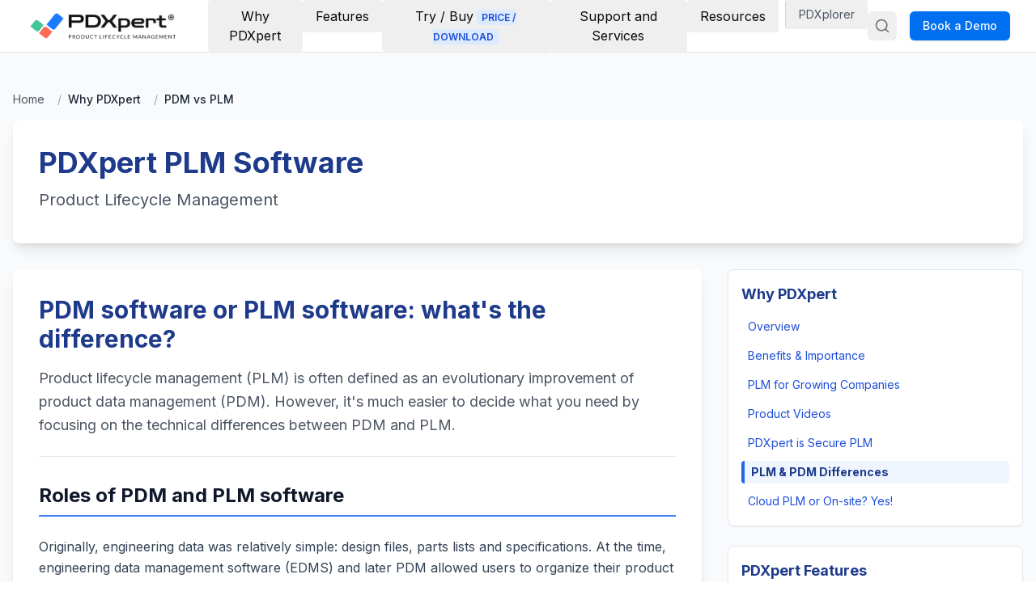

--- FILE ---
content_type: text/html; charset=utf-8
request_url: https://buyplm.com/plm-software/product-data-management-pdm-software
body_size: 17829
content:
<!DOCTYPE html><!--wnelSk_kLd3oMfncndqBz--><html lang="en"><head><meta charSet="utf-8"/><meta name="viewport" content="width=device-width, initial-scale=1"/><link rel="preload" href="/_next/static/media/e4af272ccee01ff0-s.p.woff2" as="font" crossorigin="" type="font/woff2"/><link rel="preload" as="image" href="/images/logo.png"/><link rel="stylesheet" href="/_next/static/css/e7f21c3c789241c3.css" data-precedence="next"/><link rel="stylesheet" href="/_next/static/css/0031a1299671b29c.css" data-precedence="next"/><link rel="preload" as="script" fetchPriority="low" href="/_next/static/chunks/webpack-1159c8159829417a.js"/><script src="/_next/static/chunks/4bd1b696-3f6141ab61fd430c.js" async=""></script><script src="/_next/static/chunks/31255-ac3538c7661fe15b.js" async=""></script><script src="/_next/static/chunks/main-app-84ab98722da33fb4.js" async=""></script><script src="/_next/static/chunks/91150-e879a3f7e374bf71.js" async=""></script><script src="/_next/static/chunks/71320-059f983574984236.js" async=""></script><script src="/_next/static/chunks/24777-87b10476cdaba248.js" async=""></script><script src="/_next/static/chunks/app/layout-e9d74f686526df8a.js" async=""></script><script async="" src="https://www.googletagmanager.com/gtag/js?id=G-G5VX868NTV"></script><script src="/_next/static/chunks/52619-4bc6d045a4fea703.js" async=""></script><script src="/_next/static/chunks/66394-1ed705ef0ee83e6c.js" async=""></script><script src="/_next/static/chunks/94683-6c618abac48a54b0.js" async=""></script><script src="/_next/static/chunks/app/plm-software/product-data-management-pdm-software/page-b00e17b259822f64.js" async=""></script><link rel="canonical" href="https://buyplm.com/plm-software/product-data-management-pdm-software"/><meta name="next-size-adjust" content=""/><title>PDXpert PLM Software</title><meta name="description" content="Simple &amp; flexible product lifecycle management"/><link rel="icon" href="/favicon.ico" type="image/x-icon" sizes="16x16"/><script>
              window.dataLayer = window.dataLayer || [];
              function gtag(){dataLayer.push(arguments);}
              gtag('js', new Date());
              gtag('config', 'G-G5VX868NTV');
            </script><script src="/_next/static/chunks/polyfills-42372ed130431b0a.js" noModule=""></script></head><body class="__className_f367f3"><div hidden=""><!--$--><!--/$--></div><script>((a,b,c,d,e,f,g,h)=>{let i=document.documentElement,j=["light","dark"];function k(b){var c;(Array.isArray(a)?a:[a]).forEach(a=>{let c="class"===a,d=c&&f?e.map(a=>f[a]||a):e;c?(i.classList.remove(...d),i.classList.add(f&&f[b]?f[b]:b)):i.setAttribute(a,b)}),c=b,h&&j.includes(c)&&(i.style.colorScheme=c)}if(d)k(d);else try{let a=localStorage.getItem(b)||c,d=g&&"system"===a?window.matchMedia("(prefers-color-scheme: dark)").matches?"dark":"light":a;k(d)}catch(a){}})("class","theme","light",null,["light","dark"],null,true,true)</script><header class="sticky top-0 z-50 w-full border-b bg-background"><div class="container flex h-16 items-center justify-between"><div class="flex items-center"><a href="/" class="mr-6 flex items-center"><img src="/images/logo.png" alt="PDXpert" class="h-10 sm:h-14 object-contain"/></a></div><nav class="hidden md:flex flex-1 justify-center relative z-50"><div class="relative group"><button class="text-base px-4 py-2 rounded hover:bg-accent transition-colors" type="button">Why PDXpert</button></div><div class="relative group"><button class="text-base px-4 py-2 rounded hover:bg-accent transition-colors" type="button">Features</button></div><div class="relative group"><button class="text-base px-4 py-2 rounded hover:bg-accent transition-colors" type="button">Try / Buy<span class="ml-1 text-xs bg-blue-100 text-blue-700 px-1.5 py-0.5 rounded font-semibold">PRICE / DOWNLOAD</span></button></div><div class="relative group"><button class="text-base px-4 py-2 rounded hover:bg-accent transition-colors" type="button">Support and Services</button></div><div class="relative group"><button class="text-base px-4 py-2 rounded hover:bg-accent transition-colors" type="button">Resources</button></div><div class="relative group"><button class="text-gray-600 text-sm border-l border-gray-300 ml-2 px-4 py-2 rounded hover:bg-accent transition-colors" type="button">PDXplorer</button></div></nav><div class="flex items-center space-x-4"><button class="flex items-center justify-center rounded-md p-2 text-muted-foreground hover:bg-accent hover:text-accent-foreground"><svg xmlns="http://www.w3.org/2000/svg" width="24" height="24" viewBox="0 0 24 24" fill="none" stroke="currentColor" stroke-width="2" stroke-linecap="round" stroke-linejoin="round" class="lucide lucide-search h-5 w-5"><circle cx="11" cy="11" r="8"></circle><path d="m21 21-4.3-4.3"></path></svg></button><button class="inline-flex items-center justify-center gap-2 whitespace-nowrap rounded-md text-sm font-medium transition-colors focus-visible:outline-none focus-visible:ring-1 focus-visible:ring-ring disabled:pointer-events-none disabled:opacity-50 [&amp;_svg]:pointer-events-none [&amp;_svg]:size-4 [&amp;_svg]:shrink-0 bg-primary text-primary-foreground shadow hover:bg-primary/90 h-9 px-4 py-2">Book a Demo</button></div><div class="md:hidden"><button class="inline-flex items-center justify-center gap-2 whitespace-nowrap rounded-md text-sm font-medium transition-colors focus-visible:outline-none focus-visible:ring-1 focus-visible:ring-ring disabled:pointer-events-none disabled:opacity-50 [&amp;_svg]:pointer-events-none [&amp;_svg]:size-4 [&amp;_svg]:shrink-0 hover:bg-accent hover:text-accent-foreground h-9 w-9" aria-label="Open menu"><svg xmlns="http://www.w3.org/2000/svg" width="24" height="24" viewBox="0 0 24 24" fill="none" stroke="currentColor" stroke-width="2" stroke-linecap="round" stroke-linejoin="round" class="lucide lucide-menu h-6 w-6"><line x1="4" x2="20" y1="12" y2="12"></line><line x1="4" x2="20" y1="6" y2="6"></line><line x1="4" x2="20" y1="18" y2="18"></line></svg></button></div></div></header> <!--$?--><template id="B:0"></template><!--/$--><footer class="bg-muted py-12"><div class="container"><div class="grid grid-cols-1 md:grid-cols-4 gap-8"><div><a href="/"><img src="/images/logo.png" alt="PDXpert" class="h-14 mb-4"/></a><p class="text-muted-foreground">Simple, flexible product lifecycle management software</p></div><div><h4 class="font-bold text-lg mb-4">Product Info</h4><ul class="space-y-2"><li><a href="/general-info/pdxpert-plm-software-video" class="text-muted-foreground hover:text-foreground transition-colors">Product videos</a></li><li><a href="/general-info/pdxpert-plm-software-license-price" class="text-muted-foreground hover:text-foreground transition-colors">Pricing &amp; discounts</a></li><li><a href="/general-info/pdxpert-plm-software-product-faq" class="text-muted-foreground hover:text-foreground transition-colors">FAQ: Frequently-asked questions</a></li><li><a href="/general-info/pdxpert-plm-software-review" class="text-muted-foreground hover:text-foreground transition-colors">Awards, reviews &amp; comments</a></li><li><a href="/general-info/pdxpert-plm-software-system-requirements" class="text-muted-foreground hover:text-foreground transition-colors">Hardware &amp; software requirements</a></li><li><a href="/general-info/free-plm-software-download" class="text-muted-foreground hover:text-foreground transition-colors">Download PDXpert software</a></li></ul></div><div><h4 class="font-bold text-lg mb-4">Support Info</h4><ul class="space-y-2"><li><a href="/product-support/pdxpert-plm-software-partner-share" class="text-muted-foreground hover:text-foreground transition-colors">Share my screen with an engineer</a></li><li><a href="/product-support/pdxpert-plm-software-tutorial" class="text-muted-foreground hover:text-foreground transition-colors">Training tutorials</a></li><li><a href="/install-guide/pdxpert-plm-software-installation-intro" class="text-muted-foreground hover:text-foreground transition-colors">Advanced installation guide</a></li><li><a href="/help-guide/help-welcome" class="text-muted-foreground hover:text-foreground transition-colors">PDXpert online help</a></li><li><a href="/product-support/pdxpert-plm-software-application-notes" class="text-muted-foreground hover:text-foreground transition-colors">PDXpert software application notes</a></li><li><a href="/product-support/pdxpert-plm-software-application-notes" class="text-muted-foreground hover:text-foreground transition-colors">Engineering design control practices</a></li></ul></div><div><h4 class="font-bold text-lg mb-4">Company Info</h4><ul class="space-y-2"><li><a href="/general-info/pdxpert-contact-us" class="text-muted-foreground hover:text-foreground transition-colors">Contact</a></li><li><a href="/general-info/about-hx3-solutions-inc" class="text-muted-foreground hover:text-foreground transition-colors">About Us</a></li><li><a href="/general-info/pdxpert-plm-software-news" class="text-muted-foreground hover:text-foreground transition-colors">News</a></li><li><a href="/general-info/pdxpert-website-site-map" class="text-muted-foreground hover:text-foreground transition-colors">Site Map</a></li><li><a href="/general-info/pdxpert-website-privacy-policy" class="text-muted-foreground hover:text-foreground transition-colors">Privacy</a></li><li><a href="/general-info/pdxpert-website-service-terms" class="text-muted-foreground hover:text-foreground transition-colors">Terms of Use</a></li></ul></div></div><div class="mt-8 pt-8 border-t text-sm text-muted-foreground"><p>Copyright © HX3 Solutions, Inc. - PDXpert</p><p class="mt-2">PDXpert is a registered trademark and PDXplorer is a trademark of HX3 Solutions, Inc. - Other company names, product names and marks mentioned herein are the property of their respective owners and may be trademarks or registered trademarks.</p></div></div></footer> <script>requestAnimationFrame(function(){$RT=performance.now()});</script><script src="/_next/static/chunks/webpack-1159c8159829417a.js" id="_R_" async=""></script><div hidden id="S:0"><main class="bg-gray-50 py-12"><div class="container mx-auto px-4"><nav class="mb-4" aria-label="Breadcrumb"><ol class="flex items-center space-x-2 text-sm text-gray-600"><li class="flex items-center"><a href="/" class="hover:text-blue-600 hover:underline">Home</a></li><li class="flex items-center"><span class="mx-2 text-gray-400">/</span><span class="text-gray-800 font-medium">Why PDXpert</span></li><li class="flex items-center"><span class="mx-2 text-gray-400">/</span><span class="text-gray-800 font-medium">PDM vs PLM</span></li></ol></nav><div class="bg-white rounded-lg shadow-lg p-8 mb-8"><h1 class="text-4xl font-bold text-blue-900 mb-2">PDXpert PLM Software<br/><small class="text-xl text-gray-600 font-normal">Product Lifecycle Management</small></h1></div><div class="grid grid-cols-1 lg:grid-cols-[7fr_3fr] gap-8"><div><div class="bg-white rounded-lg shadow-lg p-8"><h1 class="text-3xl font-bold text-blue-900 mb-4">PDM software or PLM software: what&#x27;s the difference?</h1><p class="text-lg text-gray-600 leading-relaxed mb-6 pb-6 border-b border-gray-200">Product lifecycle management (PLM) is often defined as an evolutionary improvement of product data management (PDM). However, it&#x27;s much easier to decide what you need by focusing on the technical differences between PDM and PLM.</p><div class="prose prose-lg max-w-none"><h2 class="text-2xl font-bold text-slate-900 dark:text-white mt-8 mb-6 pb-2 border-b-2 border-blue-500">Roles of PDM and PLM software</h2><p class="text-slate-700 dark:text-slate-300 leading-relaxed mb-4">Originally, engineering data was relatively simple: design files, parts lists and specifications. At the time, engineering data management software (EDMS) and later PDM allowed users to organize their product data, and apply rules for item identification and revision control. An associated electronic data library contained 2D CAD files and other design files.</p><p class="text-slate-700 dark:text-slate-300 leading-relaxed mb-4">However, with added complexity in product design, engineering data management has now evolved into two separate solutions:</p><div class="grid md:grid-cols-2 gap-6 mb-8"><div class="bg-cyan-50 dark:bg-cyan-900/10 border-l-4 border-cyan-500 p-6 rounded-r-lg"><h3 class="text-lg font-bold text-cyan-900 dark:text-cyan-100 mb-3">Product Data Management (PDM)</h3><p class="text-slate-800 dark:text-slate-200 text-sm">When combined with CAE/CAD software such as Dassault Systèmes SolidWorks or Autodesk® Inventor®, is a specialized &quot;design environment&quot;. The basic design object is a CAD file. The PDM tool manages sets of linked files — CAD models — in hierarchical (real or virtual) folders.</p></div><div class="bg-blue-50 dark:bg-blue-900/10 border-l-4 border-blue-500 p-6 rounded-r-lg"><h3 class="text-lg font-bold text-blue-900 dark:text-blue-100 mb-3">Product Lifecycle Management (PLM)</h3><p class="text-slate-800 dark:text-slate-200 text-sm">A cross-organizational tool for collecting, controlling and publishing approved product configurations. In PLM, part and document objects are represented in a database, and managed by change forms. Unlike PDM, part and document records exist independently of files.</p></div></div><p class="text-slate-700 dark:text-slate-300 leading-relaxed mb-8">There are good reasons — technical and operational — why these solutions have become distinct.</p><h3 class="text-xl font-semibold text-slate-900 dark:text-white mt-8 mb-6">Technical differences between PDM &amp; PLM</h3><h4 class="text-lg font-semibold text-slate-900 dark:text-white mt-6 mb-4">PDM: A file-based system for managing 3D models of physical objects</h4><div class="bg-cyan-50 dark:bg-cyan-900/10 border-l-4 border-cyan-500 p-6 rounded-r-lg mb-6"><h5 class="font-semibold text-cyan-900 dark:text-cyan-100 mb-3">Key Characteristics of PDM:</h5><ul class="space-y-2 text-sm"><li class="flex items-start"><span class="text-cyan-600 dark:text-cyan-400 mr-3 text-lg">•</span><span class="text-slate-700 dark:text-slate-300">Computer files are the building blocks of 3D CAD models</span></li><li class="flex items-start"><span class="text-cyan-600 dark:text-cyan-400 mr-3 text-lg">•</span><span class="text-slate-700 dark:text-slate-300">Multiple files may be combined to model an assembly</span></li><li class="flex items-start"><span class="text-cyan-600 dark:text-cyan-400 mr-3 text-lg">•</span><span class="text-slate-700 dark:text-slate-300">Requires proprietary file formats with links between CAD files</span></li><li class="flex items-start"><span class="text-cyan-600 dark:text-cyan-400 mr-3 text-lg">•</span><span class="text-slate-700 dark:text-slate-300">Supporting documentation may need to be managed elsewhere</span></li></ul></div><p class="text-slate-700 dark:text-slate-300 leading-relaxed mb-6">There may not be a one-to-one relationship between a CAD file and a part, and a CAD file generally can&#x27;t represent non-mechanical information required for production.</p><p class="text-slate-700 dark:text-slate-300 leading-relaxed mb-6">In short, the computer folder/file system is the natural data environment for working with CAD files. Mechanical 3D CAD models require specialized file managers — a product data management (PDM) tool — to create, edit and move file relationships. Item re-use often requires copying the physical file from one model to another, or coordinating several models. Most CAD vendors provide their own PDM tool for these purposes.</p><h4 class="text-lg font-semibold text-slate-900 dark:text-white mt-6 mb-4">PLM: A database system for managing products &amp; processes</h4><div class="bg-blue-50 dark:bg-blue-900/10 border-l-4 border-blue-500 p-6 rounded-r-lg mb-6"><h5 class="font-semibold text-blue-900 dark:text-blue-100 mb-3">Key Characteristics of PLM:</h5><ul class="space-y-2 text-sm"><li class="flex items-start"><span class="text-blue-600 dark:text-blue-400 mr-3 text-lg">•</span><span class="text-slate-700 dark:text-slate-300">Relational database environment for PLM objects</span></li><li class="flex items-start"><span class="text-blue-600 dark:text-blue-400 mr-3 text-lg">•</span><span class="text-slate-700 dark:text-slate-300">Objects represent parts, assemblies, documents, requirements, etc.</span></li><li class="flex items-start"><span class="text-blue-600 dark:text-blue-400 mr-3 text-lg">•</span><span class="text-slate-700 dark:text-slate-300">Contains useful properties over the object&#x27;s design lifecycle</span></li><li class="flex items-start"><span class="text-blue-600 dark:text-blue-400 mr-3 text-lg">•</span><span class="text-slate-700 dark:text-slate-300">Objects are easily linked to build product structures</span></li></ul></div><p class="text-slate-700 dark:text-slate-300 leading-relaxed mb-4">PLM systems have different classes of objects (primarily parts, documents and change forms) with distinct properties and behaviors. A <a href="/features/parts-bom/bom-benefits" class="text-blue-600 dark:text-blue-400 hover:underline font-semibold">bill of materials</a> is a collection of database objects; <a href="/features/document-control/automated-document-control" class="text-blue-600 dark:text-blue-400 hover:underline font-semibold">document references</a> and <a href="/features/parts-bom/approved-sources" class="text-blue-600 dark:text-blue-400 hover:underline font-semibold">approved vendor sources</a> are object lists.</p><p class="text-slate-700 dark:text-slate-300 leading-relaxed mb-6"><a href="/features/change-management/engineering-change-forms" class="text-blue-600 dark:text-blue-400 hover:underline font-semibold">Change forms</a> can directly act on objects by, for instance, releasing a revised part and automatically ensuring all BOM components and supporting documents are released simultaneously. An object&#x27;s <em>Appears On</em> (or &quot;where used&quot;) displays its parent assemblies, referencing items and releasing/canceling change forms.</p><div class="bg-green-50 dark:bg-green-900/10 border-l-4 border-green-600 p-6 rounded-r-lg mb-8"><h5 class="font-semibold text-green-900 dark:text-green-100 mb-2">💡 PLM Database Advantage</h5><p class="text-slate-800 dark:text-slate-200 text-sm">Since a PLM system is a database, it easily supports part-driven CAD (like <a href="/integration/altium-designer" class="text-green-600 dark:text-green-400 hover:underline font-semibold">Altium Designer</a> and <a href="/integration/orcad-cis" class="text-green-600 dark:text-green-400 hover:underline font-semibold">OrCAD CIS</a>) and data transfers to ERP/MRP.</p></div><p class="text-slate-700 dark:text-slate-300 leading-relaxed mb-8">In a PLM system, a CAD file (or set of files) is simply one of many attributes that describe the part. Non-CAD files can also be attached, such as a Microsoft Word specification, vendor datasheet PDF, or even a customer email. Files can be attached to change forms and organization records. A PLM system can index the text contents of a file, and open a file with whatever Windows application recognizes its file type.</p><h3 class="text-xl font-semibold text-slate-900 dark:text-white mt-8 mb-6">Operational differences between PDM &amp; PLM</h3><blockquote class="bg-slate-50 dark:bg-slate-800/50 border-l-4 border-slate-400 p-6 mb-8 rounded-r-lg"><p class="text-slate-800 dark:text-slate-200 mb-3 italic">&quot;There is no known way to handle the complex interrelationship between parts without access to a well designed Product Data Management system. A PLM system is even more useful!&quot;</p><footer class="text-sm text-slate-600 dark:text-slate-400">— PDXpert Customer</footer></blockquote><p class="text-slate-700 dark:text-slate-300 leading-relaxed mb-6">There can be overlap between PDM and PLM roles. In many companies, PLM and PDM tools are used side-by-side. A PDM system has deep knowledge about the CAD file model; a PLM system has broad knowledge about the product definition and relationships.</p><h4 class="text-lg font-semibold text-slate-900 dark:text-white mt-6 mb-4">Specialized design environments (like CAD+PDM) feed the PLM system</h4><div class="bg-cyan-50 dark:bg-cyan-900/10 border-l-4 border-cyan-500 p-6 rounded-r-lg mb-6"><p class="text-slate-800 dark:text-slate-200 font-semibold mb-3">PDM software provides engineers and designers with tools for managing linked multi-file CAE/CAD models.</p><p class="text-slate-800 dark:text-slate-200 text-sm">CAD models exist within the computer file system as folder/file hierarchical trees. A file is usually re-used by copying it into a new model, and a design change may need to update many interrelated files.</p></div><p class="text-slate-700 dark:text-slate-300 leading-relaxed mb-4">Consider the various design disciplines that go into a new product:</p><ul class="space-y-2 ml-6 mb-6"><li class="flex items-start"><span class="text-blue-600 dark:text-blue-400 mr-3 text-lg">•</span><span class="text-slate-700 dark:text-slate-300">Industrial, mechanical, electronic and software design</span></li><li class="flex items-start"><span class="text-blue-600 dark:text-blue-400 mr-3 text-lg">•</span><span class="text-slate-700 dark:text-slate-300">Documentation and graphics for installation and use</span></li><li class="flex items-start"><span class="text-blue-600 dark:text-blue-400 mr-3 text-lg">•</span><span class="text-slate-700 dark:text-slate-300">Requirements, specifications and procedures</span></li></ul><p class="text-slate-700 dark:text-slate-300 leading-relaxed mb-8">All of these require some type of &quot;design environment&quot;: mechanical CAD with model management; electronic circuit design and simulation; software development with source control; graphics tool; or simply a word processor. Each of these design environments produce design files that are coordinated with the other disciplines to ensure a coherent product.</p><h4 class="text-lg font-semibold text-slate-900 dark:text-white mt-6 mb-4">The PLM system feeds design, test, procurement, production and service</h4><div class="bg-blue-50 dark:bg-blue-900/10 border-l-4 border-blue-500 p-6 rounded-r-lg mb-6"><p class="text-slate-800 dark:text-slate-200 font-semibold mb-3">PLM software provides all disciplines (design, product management, quality, production, test engineering, marketing, etc.) with a complete, approved and locked-down product configuration.</p></div><p class="text-slate-700 dark:text-slate-300 leading-relaxed mb-4">Product information is divided between what&#x27;s required specifically for engineering development, and what&#x27;s needed to manage, purchase, manufacture and service the product.</p><p class="text-slate-700 dark:text-slate-300 leading-relaxed mb-4">The PLM system contains — and closely controls — the product data that users need from the development process. It ensures that:</p><div class="grid md:grid-cols-2 gap-4 mb-8"><div class="space-y-3"><div class="flex items-start"><span class="text-blue-600 dark:text-blue-400 mr-3 text-lg">✓</span><span class="text-slate-700 dark:text-slate-300 text-sm">Previously-developed data is quickly found and may be easily evaluated for re-use</span></div><div class="flex items-start"><span class="text-blue-600 dark:text-blue-400 mr-3 text-lg">✓</span><span class="text-slate-700 dark:text-slate-300 text-sm">Product data useful to the company is shared, rather than embedded in proprietary file formats</span></div><div class="flex items-start"><span class="text-blue-600 dark:text-blue-400 mr-3 text-lg">✓</span><span class="text-slate-700 dark:text-slate-300 text-sm">Pre- and post-production design data is clearly segregated using lifecycle tags</span></div><div class="flex items-start"><span class="text-blue-600 dark:text-blue-400 mr-3 text-lg">✓</span><span class="text-slate-700 dark:text-slate-300 text-sm">Rules for part and document numbering are followed, and workflow for changes is enforced</span></div><div class="flex items-start"><span class="text-blue-600 dark:text-blue-400 mr-3 text-lg">✓</span><span class="text-slate-700 dark:text-slate-300 text-sm">Parts are categorized to ensure all required data is easily identified</span></div><div class="flex items-start"><span class="text-blue-600 dark:text-blue-400 mr-3 text-lg">✓</span><span class="text-slate-700 dark:text-slate-300 text-sm">Procedures for assembly, test, inspection, sales, installation and use are coordinated</span></div></div><div class="space-y-3"><div class="flex items-start"><span class="text-blue-600 dark:text-blue-400 mr-3 text-lg">✓</span><span class="text-slate-700 dark:text-slate-300 text-sm">Approved vendor sources are documented and shared with procurement</span></div><div class="flex items-start"><span class="text-blue-600 dark:text-blue-400 mr-3 text-lg">✓</span><span class="text-slate-700 dark:text-slate-300 text-sm">Information approved for production is protected from uncontrolled changes</span></div><div class="flex items-start"><span class="text-blue-600 dark:text-blue-400 mr-3 text-lg">✓</span><span class="text-slate-700 dark:text-slate-300 text-sm">Changes to any previously-approved data is reviewed by affected groups</span></div><div class="flex items-start"><span class="text-blue-600 dark:text-blue-400 mr-3 text-lg">✓</span><span class="text-slate-700 dark:text-slate-300 text-sm">Approved product configurations can be exported accurately to downstream systems</span></div><div class="flex items-start"><span class="text-blue-600 dark:text-blue-400 mr-3 text-lg">✓</span><span class="text-slate-700 dark:text-slate-300 text-sm">Historical information is always available</span></div><div class="flex items-start"><span class="text-blue-600 dark:text-blue-400 mr-3 text-lg">✓</span><span class="text-slate-700 dark:text-slate-300 text-sm">Data is easily shared with other &quot;database aware&quot; software</span></div></div></div><h2 class="text-2xl font-bold text-slate-900 dark:text-white mt-10 mb-6 pb-2 border-b-2 border-green-500">PLM software for communication &amp; control</h2><div class="bg-green-50 dark:bg-green-900/10 border-l-4 border-green-600 p-6 rounded-r-lg mb-8"><p class="text-slate-800 dark:text-slate-200 font-semibold mb-3">The normal mechanical CAD/PDM/PLM interaction consists of:</p><p class="text-slate-800 dark:text-slate-200 text-sm">Creating part numbers within the PLM system; using those part numbers during your CAD/PDM model development; exporting the bill of materials from CAD for import into PLM; and attaching models (file sets) as approved, controlled snapshots of the 3D model. The file set (and related specifications and procedures) is approved within the PLM system and released to your production and supply chain.</p></div><p class="text-slate-700 dark:text-slate-300 leading-relaxed mb-6">PLM coordinates design intent and provides an orderly flow of approved data. PLM ensures that only the correct parts are ordered, produced and assembled according to valid &amp; approved documentation. PLM is the central repository of the product definition: requirements; drawings; supplier datasheets; test results; assembly, test and inspection procedures; user documentation; and technical field support materials.</p><p class="text-slate-700 dark:text-slate-300 leading-relaxed mb-6">PLM systems prevent costly errors related to unapproved part substitutions, out-of-date documentation, incorrect part numbers, and even many clerical errors in transferring final designs into production. They can also answer questions about what had previously been used, who made changes and why, and what alternatives were considered and rejected.</p><h3 class="text-xl font-semibold text-slate-900 dark:text-white mt-8 mb-6">PDXpert PLM software supports the complete product life cycle with:</h3><div class="grid md:grid-cols-2 gap-6 mb-8"><div class="space-y-4"><div class="bg-blue-50 dark:bg-blue-900/10 border-l-4 border-blue-500 p-4 rounded-r-lg h-48 flex flex-col"><h4 class="font-semibold text-blue-900 dark:text-blue-100 mb-2">Flexible Management</h4><ul class="space-y-1 text-sm flex-1"><li class="flex items-start"><span class="text-blue-600 dark:text-blue-400 mr-3 text-lg">✓</span><span class="text-slate-700 dark:text-slate-300"><strong>Flexible document &amp; part types</strong> that permit unique naming and identification outside the engineering department</span></li><li class="flex items-start"><span class="text-blue-600 dark:text-blue-400 mr-3 text-lg">✓</span><span class="text-slate-700 dark:text-slate-300"><strong>Revision-controlled bill of materials and approved source management</strong> that can be easily exported to downstream production systems</span></li></ul></div><div class="bg-blue-50 dark:bg-blue-900/10 border-l-4 border-blue-500 p-4 rounded-r-lg h-48 flex flex-col"><h4 class="font-semibold text-blue-900 dark:text-blue-100 mb-2">Advanced Workflows</h4><ul class="space-y-1 text-sm flex-1"><li class="flex items-start"><span class="text-blue-600 dark:text-blue-400 mr-3 text-lg">✓</span><span class="text-slate-700 dark:text-slate-300"><strong>Virtually unlimited change forms and change workflows</strong> that can be uniquely tailored to a specific department&#x27;s needs</span></li><li class="flex items-start"><span class="text-blue-600 dark:text-blue-400 mr-3 text-lg">✓</span><span class="text-slate-700 dark:text-slate-300"><strong>Document and part dispositioning</strong> to clearly communicate how items throughout the supply and distribution chains will be affected by pending changes</span></li></ul></div></div><div class="space-y-4"><div class="bg-blue-50 dark:bg-blue-900/10 border-l-4 border-blue-500 p-4 rounded-r-lg h-48 flex flex-col"><h4 class="font-semibold text-blue-900 dark:text-blue-100 mb-2">User-Friendly Access</h4><ul class="space-y-1 text-sm flex-1"><li class="flex items-start"><span class="text-blue-600 dark:text-blue-400 mr-3 text-lg">✓</span><span class="text-slate-700 dark:text-slate-300"><strong>Superior Google-like free-form text search</strong> that allows non-technical users easy access to their own documents and parts</span></li></ul></div><div class="bg-blue-50 dark:bg-blue-900/10 border-l-4 border-blue-500 p-4 rounded-r-lg h-48 flex flex-col"><h4 class="font-semibold text-blue-900 dark:text-blue-100 mb-2">Compliance &amp; Reporting</h4><ul class="space-y-1 text-sm flex-1"><li class="flex items-start"><span class="text-blue-600 dark:text-blue-400 mr-3 text-lg">✓</span><span class="text-slate-700 dark:text-slate-300"><strong>Materials identification and reporting</strong> for simple and cost-effective RoHS/WEEE/ELV regulatory compliance in product maintenance and repair, hazardous material handling and product disposal</span></li></ul></div></div></div><div class="bg-green-50 dark:bg-green-900/10 border-l-4 border-green-600 p-6 rounded-r-lg mb-8"><h3 class="text-lg font-bold text-green-900 dark:text-green-100 mb-3">Complete Product Lifecycle Coverage</h3><p class="text-slate-800 dark:text-slate-200">PDXpert PLM software ensures that your entire product data history, from product definition to product retirement, is captured and maintained by all groups within your organization.</p></div><div class="bg-slate-50 dark:bg-slate-800/50 border-2 border-slate-200 dark:border-slate-700 p-8 rounded-lg mt-10"><p class="text-lg font-semibold text-slate-900 dark:text-white mb-4">We invite you to</p><ul class="space-y-3"><li class="flex items-start"><span class="text-blue-600 dark:text-blue-400 mr-3 text-lg font-bold">→</span><span class="text-slate-700 dark:text-slate-300">Discover the valuable <a href="/plm-software/plm-software-benefits-importance" class="text-blue-600 dark:text-blue-400 hover:underline font-semibold">benefits of adopting a PLM software solution</a></span></li><li class="flex items-start"><span class="text-blue-600 dark:text-blue-400 mr-3 text-lg font-bold">→</span><span class="text-slate-700 dark:text-slate-300"><a href="/general-info/free-plm-software-download" class="text-blue-600 dark:text-blue-400 hover:underline font-semibold">Download a free, fully-functional trial</a> of PDXpert PLM software</span></li><li class="flex items-start"><span class="text-blue-600 dark:text-blue-400 mr-3 text-lg font-bold">→</span><span class="text-slate-700 dark:text-slate-300">Review PDXpert PLM&#x27;s <a href="/general-info/pdxpert-plm-software-license-price" class="text-blue-600 dark:text-blue-400 hover:underline font-semibold">affordable license options</a></span></li><li class="flex items-start"><span class="text-blue-600 dark:text-blue-400 mr-3 text-lg font-bold">→</span><span class="text-slate-700 dark:text-slate-300"><a href="/general-info/pdxpert-contact-us" class="text-blue-600 dark:text-blue-400 hover:underline font-semibold">Contact us</a> to answer your questions</span></li></ul></div></div><div class="bg-gradient-to-r from-blue-50 to-indigo-50 dark:from-gray-800 dark:to-gray-700 rounded-lg p-8 my-8"><h2 class="text-2xl font-bold mb-4">Ready to Get Started?</h2><div class="flex flex-wrap gap-4"><button class="bg-blue-600 hover:bg-blue-700 text-white font-semibold py-3 px-6 rounded-lg transition-colors">Request a Demo</button><button class="bg-green-600 hover:bg-green-700 text-white font-semibold py-3 px-6 rounded-lg transition-colors">Get a Quote</button><a href="/general-info/free-plm-software-download" class="bg-purple-600 hover:bg-purple-700 text-white font-semibold py-3 px-6 rounded-lg transition-colors inline-block">Download Free Trial</a></div></div><div class="border-t border-gray-200 pt-8 mt-8"><h3 class="text-xl font-semibold mb-4">Related Topics</h3><ul class="grid grid-cols-1 md:grid-cols-2 gap-3"><li><a href="/plm-software/small-medium-business-plm-software" class="text-blue-600 hover:text-blue-800 flex items-center hover:underline"><span class="mr-2">→</span>PLM for Growing Companies</a></li><li><a href="/bill-of-materials/excel-bill-of-materials-bom-software" class="text-blue-600 hover:text-blue-800 flex items-center hover:underline"><span class="mr-2">→</span>Excel BOM: Risky Business</a></li><li><a href="/bill-of-materials/access-bill-of-materials-bom-database" class="text-blue-600 hover:text-blue-800 flex items-center hover:underline"><span class="mr-2">→</span>Access BOM: The Money Pit</a></li><li><a href="/plm-software/simple-product-lifecycle-management-software" class="text-blue-600 hover:text-blue-800 flex items-center hover:underline"><span class="mr-2">→</span>PDXpert is Simple PLM</a></li><li><a href="/plm-software/flexible-product-lifecycle-management-software" class="text-blue-600 hover:text-blue-800 flex items-center hover:underline"><span class="mr-2">→</span>PDXpert is Flexible PLM</a></li><li><a href="/plm-software/best-plm-software-license-decision" class="text-blue-600 hover:text-blue-800 flex items-center hover:underline"><span class="mr-2">→</span>Cloud PLM or On-site? Yes!</a></li></ul></div></div></div><div><aside class="space-y-6"><div class="bg-white dark:bg-slate-800 rounded-lg border border-slate-200 dark:border-slate-700 shadow-sm p-4"><h3 class="text-lg font-bold text-blue-900 dark:text-blue-100 mb-3">Why PDXpert</h3><ul class="space-y-2"><li><a class="text-sm hover:underline block px-2 py-1 rounded transition-colors text-blue-700 dark:text-blue-400" href="/plm-software/pdxpert-plm-software-solution">Overview</a></li><li><a class="text-sm hover:underline block px-2 py-1 rounded transition-colors text-blue-700 dark:text-blue-400" href="/plm-software/plm-software-benefits-importance">Benefits &amp; Importance</a></li><li><a class="text-sm hover:underline block px-2 py-1 rounded transition-colors text-blue-700 dark:text-blue-400" href="/plm-software/small-medium-business-plm-software">PLM for Growing Companies</a></li><li><a class="text-sm hover:underline block px-2 py-1 rounded transition-colors text-blue-700 dark:text-blue-400" href="/general-info/pdxpert-plm-software-video">Product Videos</a></li><li><a class="text-sm hover:underline block px-2 py-1 rounded transition-colors text-blue-700 dark:text-blue-400" href="/plm-software/secure-product-lifecycle-management-software">PDXpert is Secure PLM</a></li><li><a class="text-sm hover:underline block px-2 py-1 rounded transition-colors font-bold text-blue-900 dark:text-blue-100 bg-blue-50 dark:bg-blue-900/20 border-l-4 border-blue-600" href="/plm-software/product-data-management-pdm-software">PLM &amp; PDM Differences</a></li><li><a class="text-sm hover:underline block px-2 py-1 rounded transition-colors text-blue-700 dark:text-blue-400" href="/plm-software/best-plm-software-license-decision">Cloud PLM or On-site? Yes!</a></li></ul></div><div class="bg-white dark:bg-slate-800 rounded-lg border border-slate-200 dark:border-slate-700 shadow-sm p-4"><h3 class="text-lg font-bold text-blue-900 dark:text-blue-100 mb-3">PDXpert Features</h3><ul class="space-y-2"><li><a class="text-sm hover:underline block px-2 py-1 rounded transition-colors text-blue-700 dark:text-blue-400" href="/">PDXpert Home</a></li><li><a class="text-sm hover:underline block px-2 py-1 rounded transition-colors text-blue-700 dark:text-blue-400" href="/bill-of-materials/part-vendor-source-bom-software">Parts &amp; Bills of Materials</a></li><li><a class="text-sm hover:underline block px-2 py-1 rounded transition-colors text-blue-700 dark:text-blue-400" href="/document-control/document-revision-file-management">Document &amp; File Management</a></li><li><a class="text-sm hover:underline block px-2 py-1 rounded transition-colors text-blue-700 dark:text-blue-400" href="/change-management/engineering-change-control">Change Forms &amp; Workflow</a></li></ul></div><div class="bg-white dark:bg-slate-800 rounded-lg border border-slate-200 dark:border-slate-700 shadow-sm p-4"><h3 class="text-lg font-bold text-blue-900 dark:text-blue-100 mb-3">Learn More</h3><ul class="space-y-2"><li><a class="text-sm hover:underline block px-2 py-1 rounded transition-colors text-blue-700 dark:text-blue-400" href="/general-info/pdxpert-plm-software-license-price">Pricing &amp; Discounts</a></li><li><a class="text-sm hover:underline block px-2 py-1 rounded transition-colors text-blue-700 dark:text-blue-400" href="/general-info/pdxpert-plm-software-review">Awards, Reviews &amp; User Opinions</a></li><li><a class="text-sm hover:underline block px-2 py-1 rounded transition-colors text-blue-700 dark:text-blue-400" href="/general-info/pdxpert-plm-software-system-requirements">Hardware &amp; Software Requirements</a></li><li><a class="text-sm hover:underline block px-2 py-1 rounded transition-colors text-blue-700 dark:text-blue-400" href="/general-info/free-plm-software-download">Download PDXpert Software</a></li><li><a class="text-sm hover:underline block px-2 py-1 rounded transition-colors text-blue-700 dark:text-blue-400" href="/product-support/pdxpert-plm-software-tutorial">Tutorials to Install &amp; Evaluate</a></li><li><a class="text-sm hover:underline block px-2 py-1 rounded transition-colors text-blue-700 dark:text-blue-400" href="/help-guide/help-welcome">On-Line Help Guide</a></li></ul></div></aside><div class="mt-6"><div class="bg-white rounded-lg border border-slate-200 shadow-sm p-4"><h3 class="text-sm font-semibold text-gray-600 mb-3 text-center">Trusted By</h3><div class="flex items-center justify-center h-24 relative"></div></div></div></div></div></div></main><!--$--><!--/$--></div><script>$RB=[];$RV=function(a){$RT=performance.now();for(var b=0;b<a.length;b+=2){var c=a[b],e=a[b+1];null!==e.parentNode&&e.parentNode.removeChild(e);var f=c.parentNode;if(f){var g=c.previousSibling,h=0;do{if(c&&8===c.nodeType){var d=c.data;if("/$"===d||"/&"===d)if(0===h)break;else h--;else"$"!==d&&"$?"!==d&&"$~"!==d&&"$!"!==d&&"&"!==d||h++}d=c.nextSibling;f.removeChild(c);c=d}while(c);for(;e.firstChild;)f.insertBefore(e.firstChild,c);g.data="$";g._reactRetry&&requestAnimationFrame(g._reactRetry)}}a.length=0};
$RC=function(a,b){if(b=document.getElementById(b))(a=document.getElementById(a))?(a.previousSibling.data="$~",$RB.push(a,b),2===$RB.length&&("number"!==typeof $RT?requestAnimationFrame($RV.bind(null,$RB)):(a=performance.now(),setTimeout($RV.bind(null,$RB),2300>a&&2E3<a?2300-a:$RT+300-a)))):b.parentNode.removeChild(b)};$RC("B:0","S:0")</script><script>(self.__next_f=self.__next_f||[]).push([0])</script><script>self.__next_f.push([1,"1:\"$Sreact.fragment\"\n2:I[9352,[\"91150\",\"static/chunks/91150-e879a3f7e374bf71.js\",\"71320\",\"static/chunks/71320-059f983574984236.js\",\"24777\",\"static/chunks/24777-87b10476cdaba248.js\",\"7177\",\"static/chunks/app/layout-e9d74f686526df8a.js\"],\"default\"]\n3:I[1901,[\"91150\",\"static/chunks/91150-e879a3f7e374bf71.js\",\"71320\",\"static/chunks/71320-059f983574984236.js\",\"24777\",\"static/chunks/24777-87b10476cdaba248.js\",\"7177\",\"static/chunks/app/layout-e9d74f686526df8a.js\"],\"ThemeProvider\"]\n4:I[3679,[\"91150\",\"static/chunks/91150-e879a3f7e374bf71.js\",\"71320\",\"static/chunks/71320-059f983574984236.js\",\"24777\",\"static/chunks/24777-87b10476cdaba248.js\",\"7177\",\"static/chunks/app/layout-e9d74f686526df8a.js\"],\"default\"]\n5:I[9766,[],\"\"]\n6:I[8924,[],\"\"]\nf:I[7150,[],\"\"]\n:HL[\"/_next/static/media/e4af272ccee01ff0-s.p.woff2\",\"font\",{\"crossOrigin\":\"\",\"type\":\"font/woff2\"}]\n:HL[\"/_next/static/css/e7f21c3c789241c3.css\",\"style\"]\n:HL[\"/_next/static/css/0031a1299671b29c.css\",\"style\"]\n"])</script><script>self.__next_f.push([1,"0:{\"P\":null,\"b\":\"wnelSk-kLd3oMfncndqBz\",\"p\":\"\",\"c\":[\"\",\"plm-software\",\"product-data-management-pdm-software\"],\"i\":false,\"f\":[[[\"\",{\"children\":[\"plm-software\",{\"children\":[\"product-data-management-pdm-software\",{\"children\":[\"__PAGE__\",{}]}]}]},\"$undefined\",\"$undefined\",true],[\"\",[\"$\",\"$1\",\"c\",{\"children\":[[[\"$\",\"link\",\"0\",{\"rel\":\"stylesheet\",\"href\":\"/_next/static/css/e7f21c3c789241c3.css\",\"precedence\":\"next\",\"crossOrigin\":\"$undefined\",\"nonce\":\"$undefined\"}],[\"$\",\"link\",\"1\",{\"rel\":\"stylesheet\",\"href\":\"/_next/static/css/0031a1299671b29c.css\",\"precedence\":\"next\",\"crossOrigin\":\"$undefined\",\"nonce\":\"$undefined\"}]],[\"$\",\"html\",null,{\"lang\":\"en\",\"suppressHydrationWarning\":true,\"children\":[[\"$\",\"head\",null,{\"children\":[[\"$\",\"script\",null,{\"async\":true,\"src\":\"https://www.googletagmanager.com/gtag/js?id=G-G5VX868NTV\"}],[\"$\",\"script\",null,{\"dangerouslySetInnerHTML\":{\"__html\":\"\\n              window.dataLayer = window.dataLayer || [];\\n              function gtag(){dataLayer.push(arguments);}\\n              gtag('js', new Date());\\n              gtag('config', 'G-G5VX868NTV');\\n            \"}}],[\"$\",\"$L2\",null,{}]]}],[\"$\",\"body\",null,{\"className\":\"__className_f367f3\",\"children\":[\"$\",\"$L3\",null,{\"attribute\":\"class\",\"defaultTheme\":\"light\",\"enableSystem\":true,\"children\":[[\"$\",\"$L4\",null,{}],\" \",[\"$\",\"$L5\",null,{\"parallelRouterKey\":\"children\",\"error\":\"$undefined\",\"errorStyles\":\"$undefined\",\"errorScripts\":\"$undefined\",\"template\":[\"$\",\"$L6\",null,{}],\"templateStyles\":\"$undefined\",\"templateScripts\":\"$undefined\",\"notFound\":[[[\"$\",\"title\",null,{\"children\":\"404: This page could not be found.\"}],[\"$\",\"div\",null,{\"style\":{\"fontFamily\":\"system-ui,\\\"Segoe UI\\\",Roboto,Helvetica,Arial,sans-serif,\\\"Apple Color Emoji\\\",\\\"Segoe UI Emoji\\\"\",\"height\":\"100vh\",\"textAlign\":\"center\",\"display\":\"flex\",\"flexDirection\":\"column\",\"alignItems\":\"center\",\"justifyContent\":\"center\"},\"children\":[\"$\",\"div\",null,{\"children\":[[\"$\",\"style\",null,{\"dangerouslySetInnerHTML\":{\"__html\":\"body{color:#000;background:#fff;margin:0}.next-error-h1{border-right:1px solid rgba(0,0,0,.3)}@media (prefers-color-scheme:dark){body{color:#fff;background:#000}.next-error-h1{border-right:1px solid rgba(255,255,255,.3)}}\"}}],[\"$\",\"h1\",null,{\"className\":\"next-error-h1\",\"style\":{\"display\":\"inline-block\",\"margin\":\"0 20px 0 0\",\"padding\":\"0 23px 0 0\",\"fontSize\":24,\"fontWeight\":500,\"verticalAlign\":\"top\",\"lineHeight\":\"49px\"},\"children\":404}],[\"$\",\"div\",null,{\"style\":{\"display\":\"inline-block\"},\"children\":[\"$\",\"h2\",null,{\"style\":{\"fontSize\":14,\"fontWeight\":400,\"lineHeight\":\"49px\",\"margin\":0},\"children\":\"This page could not be found.\"}]}]]}]}]],[]],\"forbidden\":\"$undefined\",\"unauthorized\":\"$undefined\"}],[\"$\",\"footer\",null,{\"className\":\"bg-muted py-12\",\"children\":[\"$\",\"div\",null,{\"className\":\"container\",\"children\":[[\"$\",\"div\",null,{\"className\":\"grid grid-cols-1 md:grid-cols-4 gap-8\",\"children\":[[\"$\",\"div\",null,{\"children\":[[\"$\",\"a\",null,{\"href\":\"/\",\"children\":[\"$\",\"img\",null,{\"src\":\"/images/logo.png\",\"alt\":\"PDXpert\",\"className\":\"h-14 mb-4\"}]}],[\"$\",\"p\",null,{\"className\":\"text-muted-foreground\",\"children\":\"Simple, flexible product lifecycle management software\"}]]}],[\"$\",\"div\",null,{\"children\":[[\"$\",\"h4\",null,{\"className\":\"font-bold text-lg mb-4\",\"children\":\"Product Info\"}],[\"$\",\"ul\",null,{\"className\":\"space-y-2\",\"children\":[[\"$\",\"li\",\"0\",{\"children\":[\"$\",\"a\",null,{\"href\":\"/general-info/pdxpert-plm-software-video\",\"className\":\"text-muted-foreground hover:text-foreground transition-colors\",\"children\":\"Product videos\"}]}],[\"$\",\"li\",\"1\",{\"children\":[\"$\",\"a\",null,{\"href\":\"/general-info/pdxpert-plm-software-license-price\",\"className\":\"text-muted-foreground hover:text-foreground transition-colors\",\"children\":\"Pricing \u0026 discounts\"}]}],[\"$\",\"li\",\"2\",{\"children\":[\"$\",\"a\",null,{\"href\":\"/general-info/pdxpert-plm-software-product-faq\",\"className\":\"text-muted-foreground hover:text-foreground transition-colors\",\"children\":\"FAQ: Frequently-asked questions\"}]}],[\"$\",\"li\",\"3\",{\"children\":[\"$\",\"a\",null,{\"href\":\"/general-info/pdxpert-plm-software-review\",\"className\":\"text-muted-foreground hover:text-foreground transition-colors\",\"children\":\"Awards, reviews \u0026 comments\"}]}],[\"$\",\"li\",\"4\",{\"children\":[\"$\",\"a\",null,{\"href\":\"/general-info/pdxpert-plm-software-system-requirements\",\"className\":\"text-muted-foreground hover:text-foreground transition-colors\",\"children\":\"Hardware \u0026 software requirements\"}]}],[\"$\",\"li\",\"5\",{\"children\":[\"$\",\"a\",null,{\"href\":\"/general-info/free-plm-software-download\",\"className\":\"text-muted-foreground hover:text-foreground transition-colors\",\"children\":\"Download PDXpert software\"}]}]]}]]}],\"$L7\",\"$L8\"]}],\"$L9\"]}]}],\" \"]}]}]]}]]}],{\"children\":[\"plm-software\",\"$La\",{\"children\":[\"product-data-management-pdm-software\",\"$Lb\",{\"children\":[\"__PAGE__\",\"$Lc\",{},null,false]},null,false]},null,false]},[\"$Ld\",[],[]],false],\"$Le\",false]],\"m\":\"$undefined\",\"G\":[\"$f\",[]],\"s\":false,\"S\":true}\n"])</script><script>self.__next_f.push([1,"10:I[5110,[\"52619\",\"static/chunks/52619-4bc6d045a4fea703.js\",\"66394\",\"static/chunks/66394-1ed705ef0ee83e6c.js\",\"91150\",\"static/chunks/91150-e879a3f7e374bf71.js\",\"94683\",\"static/chunks/94683-6c618abac48a54b0.js\",\"24777\",\"static/chunks/24777-87b10476cdaba248.js\",\"59547\",\"static/chunks/app/plm-software/product-data-management-pdm-software/page-b00e17b259822f64.js\"],\"default\"]\n36:I[4431,[],\"ViewportBoundary\"]\n38:I[4431,[],\"MetadataBoundary\"]\n39:\"$Sreact.suspense\"\n"])</script><script>self.__next_f.push([1,"7:[\"$\",\"div\",null,{\"children\":[[\"$\",\"h4\",null,{\"className\":\"font-bold text-lg mb-4\",\"children\":\"Support Info\"}],[\"$\",\"ul\",null,{\"className\":\"space-y-2\",\"children\":[[\"$\",\"li\",\"0\",{\"children\":[\"$\",\"a\",null,{\"href\":\"/product-support/pdxpert-plm-software-partner-share\",\"className\":\"text-muted-foreground hover:text-foreground transition-colors\",\"children\":\"Share my screen with an engineer\"}]}],[\"$\",\"li\",\"1\",{\"children\":[\"$\",\"a\",null,{\"href\":\"/product-support/pdxpert-plm-software-tutorial\",\"className\":\"text-muted-foreground hover:text-foreground transition-colors\",\"children\":\"Training tutorials\"}]}],[\"$\",\"li\",\"2\",{\"children\":[\"$\",\"a\",null,{\"href\":\"/install-guide/pdxpert-plm-software-installation-intro\",\"className\":\"text-muted-foreground hover:text-foreground transition-colors\",\"children\":\"Advanced installation guide\"}]}],[\"$\",\"li\",\"3\",{\"children\":[\"$\",\"a\",null,{\"href\":\"/help-guide/help-welcome\",\"className\":\"text-muted-foreground hover:text-foreground transition-colors\",\"children\":\"PDXpert online help\"}]}],[\"$\",\"li\",\"4\",{\"children\":[\"$\",\"a\",null,{\"href\":\"/product-support/pdxpert-plm-software-application-notes\",\"className\":\"text-muted-foreground hover:text-foreground transition-colors\",\"children\":\"PDXpert software application notes\"}]}],[\"$\",\"li\",\"5\",{\"children\":[\"$\",\"a\",null,{\"href\":\"/product-support/pdxpert-plm-software-application-notes\",\"className\":\"text-muted-foreground hover:text-foreground transition-colors\",\"children\":\"Engineering design control practices\"}]}]]}]]}]\n"])</script><script>self.__next_f.push([1,"8:[\"$\",\"div\",null,{\"children\":[[\"$\",\"h4\",null,{\"className\":\"font-bold text-lg mb-4\",\"children\":\"Company Info\"}],[\"$\",\"ul\",null,{\"className\":\"space-y-2\",\"children\":[[\"$\",\"li\",\"0\",{\"children\":[\"$\",\"a\",null,{\"href\":\"/general-info/pdxpert-contact-us\",\"className\":\"text-muted-foreground hover:text-foreground transition-colors\",\"children\":\"Contact\"}]}],[\"$\",\"li\",\"1\",{\"children\":[\"$\",\"a\",null,{\"href\":\"/general-info/about-hx3-solutions-inc\",\"className\":\"text-muted-foreground hover:text-foreground transition-colors\",\"children\":\"About Us\"}]}],[\"$\",\"li\",\"2\",{\"children\":[\"$\",\"a\",null,{\"href\":\"/general-info/pdxpert-plm-software-news\",\"className\":\"text-muted-foreground hover:text-foreground transition-colors\",\"children\":\"News\"}]}],[\"$\",\"li\",\"3\",{\"children\":[\"$\",\"a\",null,{\"href\":\"/general-info/pdxpert-website-site-map\",\"className\":\"text-muted-foreground hover:text-foreground transition-colors\",\"children\":\"Site Map\"}]}],[\"$\",\"li\",\"4\",{\"children\":[\"$\",\"a\",null,{\"href\":\"/general-info/pdxpert-website-privacy-policy\",\"className\":\"text-muted-foreground hover:text-foreground transition-colors\",\"children\":\"Privacy\"}]}],[\"$\",\"li\",\"5\",{\"children\":[\"$\",\"a\",null,{\"href\":\"/general-info/pdxpert-website-service-terms\",\"className\":\"text-muted-foreground hover:text-foreground transition-colors\",\"children\":\"Terms of Use\"}]}]]}]]}]\n"])</script><script>self.__next_f.push([1,"9:[\"$\",\"div\",null,{\"className\":\"mt-8 pt-8 border-t text-sm text-muted-foreground\",\"children\":[[\"$\",\"p\",null,{\"children\":\"Copyright © HX3 Solutions, Inc. - PDXpert\"}],[\"$\",\"p\",null,{\"className\":\"mt-2\",\"children\":\"PDXpert is a registered trademark and PDXplorer is a trademark of HX3 Solutions, Inc. - Other company names, product names and marks mentioned herein are the property of their respective owners and may be trademarks or registered trademarks.\"}]]}]\na:[\"$\",\"$1\",\"c\",{\"children\":[null,[\"$\",\"$L5\",null,{\"parallelRouterKey\":\"children\",\"error\":\"$undefined\",\"errorStyles\":\"$undefined\",\"errorScripts\":\"$undefined\",\"template\":[\"$\",\"$L6\",null,{}],\"templateStyles\":\"$undefined\",\"templateScripts\":\"$undefined\",\"notFound\":\"$undefined\",\"forbidden\":\"$undefined\",\"unauthorized\":\"$undefined\"}]]}]\nb:[\"$\",\"$1\",\"c\",{\"children\":[null,[\"$\",\"$L5\",null,{\"parallelRouterKey\":\"children\",\"error\":\"$undefined\",\"errorStyles\":\"$undefined\",\"errorScripts\":\"$undefined\",\"template\":[\"$\",\"$L6\",null,{}],\"templateStyles\":\"$undefined\",\"templateScripts\":\"$undefined\",\"notFound\":\"$undefined\",\"forbidden\":\"$undefined\",\"unauthorized\":\"$undefined\"}]]}]\n"])</script><script>self.__next_f.push([1,"c:[\"$\",\"$1\",\"c\",{\"children\":[[\"$\",\"$L10\",null,{\"navigationSections\":[{\"title\":\"Why PDXpert\",\"links\":[{\"label\":\"Overview\",\"href\":\"/plm-software/pdxpert-plm-software-solution\"},{\"label\":\"Benefits \u0026 Importance\",\"href\":\"/plm-software/plm-software-benefits-importance\"},{\"label\":\"PLM for Growing Companies\",\"href\":\"/plm-software/small-medium-business-plm-software\"},{\"label\":\"Product Videos\",\"href\":\"/general-info/pdxpert-plm-software-video\"},{\"label\":\"PDXpert is Secure PLM\",\"href\":\"/plm-software/secure-product-lifecycle-management-software\"},{\"label\":\"PLM \u0026 PDM Differences\",\"href\":\"/plm-software/product-data-management-pdm-software\"},{\"label\":\"Cloud PLM or On-site? Yes!\",\"href\":\"/plm-software/best-plm-software-license-decision\"}]},{\"title\":\"PDXpert Features\",\"links\":[{\"label\":\"PDXpert Home\",\"href\":\"/\"},{\"label\":\"Parts \u0026 Bills of Materials\",\"href\":\"/bill-of-materials/part-vendor-source-bom-software\"},{\"label\":\"Document \u0026 File Management\",\"href\":\"/document-control/document-revision-file-management\"},{\"label\":\"Change Forms \u0026 Workflow\",\"href\":\"/change-management/engineering-change-control\"}]},{\"title\":\"Learn More\",\"links\":[{\"label\":\"Pricing \u0026 Discounts\",\"href\":\"/general-info/pdxpert-plm-software-license-price\"},{\"label\":\"Awards, Reviews \u0026 User Opinions\",\"href\":\"/general-info/pdxpert-plm-software-review\"},{\"label\":\"Hardware \u0026 Software Requirements\",\"href\":\"/general-info/pdxpert-plm-software-system-requirements\"},{\"label\":\"Download PDXpert Software\",\"href\":\"/general-info/free-plm-software-download\"},{\"label\":\"Tutorials to Install \u0026 Evaluate\",\"href\":\"/product-support/pdxpert-plm-software-tutorial\"},{\"label\":\"On-Line Help Guide\",\"href\":\"/help-guide/help-welcome\"}]}],\"title\":\"PDM software or PLM software: what's the difference?\",\"breadcrumbs\":[{\"href\":\"/\",\"label\":\"Home\"},{\"label\":\"Why PDXpert\"},{\"label\":\"PDM vs PLM\"}],\"subtitle\":\"Product lifecycle management (PLM) is often defined as an evolutionary improvement of product data management (PDM). However, it's much easier to decide what you need by focusing on the technical differences between PDM and PLM.\",\"showCTA\":true,\"ctaType\":\"all\",\"relatedLinks\":[{\"label\":\"PLM for Growing Companies\",\"href\":\"/plm-software/small-medium-business-plm-software\"},{\"label\":\"Excel BOM: Risky Business\",\"href\":\"/bill-of-materials/excel-bill-of-materials-bom-software\"},{\"label\":\"Access BOM: The Money Pit\",\"href\":\"/bill-of-materials/access-bill-of-materials-bom-database\"},{\"label\":\"PDXpert is Simple PLM\",\"href\":\"/plm-software/simple-product-lifecycle-management-software\"},{\"label\":\"PDXpert is Flexible PLM\",\"href\":\"/plm-software/flexible-product-lifecycle-management-software\"},{\"label\":\"Cloud PLM or On-site? Yes!\",\"href\":\"/plm-software/best-plm-software-license-decision\"}],\"children\":[[\"$\",\"h2\",null,{\"className\":\"text-2xl font-bold text-slate-900 dark:text-white mt-8 mb-6 pb-2 border-b-2 border-blue-500\",\"children\":\"Roles of PDM and PLM software\"}],[\"$\",\"p\",null,{\"className\":\"text-slate-700 dark:text-slate-300 leading-relaxed mb-4\",\"children\":\"Originally, engineering data was relatively simple: design files, parts lists and specifications. At the time, engineering data management software (EDMS) and later PDM allowed users to organize their product data, and apply rules for item identification and revision control. An associated electronic data library contained 2D CAD files and other design files.\"}],[\"$\",\"p\",null,{\"className\":\"text-slate-700 dark:text-slate-300 leading-relaxed mb-4\",\"children\":\"However, with added complexity in product design, engineering data management has now evolved into two separate solutions:\"}],[\"$\",\"div\",null,{\"className\":\"grid md:grid-cols-2 gap-6 mb-8\",\"children\":[[\"$\",\"div\",null,{\"className\":\"bg-cyan-50 dark:bg-cyan-900/10 border-l-4 border-cyan-500 p-6 rounded-r-lg\",\"children\":[\"$L11\",\"$L12\"]}],\"$L13\"]}],\"$L14\",\"$L15\",\"$L16\",\"$L17\",\"$L18\",\"$L19\",\"$L1a\",\"$L1b\",\"$L1c\",\"$L1d\",\"$L1e\",\"$L1f\",\"$L20\",\"$L21\",\"$L22\",\"$L23\",\"$L24\",\"$L25\",\"$L26\",\"$L27\",\"$L28\",\"$L29\",\"$L2a\",\"$L2b\",\"$L2c\",\"$L2d\",\"$L2e\",\"$L2f\",\"$L30\",\"$L31\",\"$L32\",\"$L33\",\"$L34\"]}],null,\"$L35\"]}]\n"])</script><script>self.__next_f.push([1,"d:null\ne:[\"$\",\"$1\",\"h\",{\"children\":[null,[[\"$\",\"$L36\",null,{\"children\":\"$L37\"}],[\"$\",\"meta\",null,{\"name\":\"next-size-adjust\",\"content\":\"\"}]],[\"$\",\"$L38\",null,{\"children\":[\"$\",\"div\",null,{\"hidden\":true,\"children\":[\"$\",\"$39\",null,{\"fallback\":null,\"children\":\"$L3a\"}]}]}]]}]\n"])</script><script>self.__next_f.push([1,"3b:I[4431,[],\"OutletBoundary\"]\n3d:I[5278,[],\"AsyncMetadataOutlet\"]\n11:[\"$\",\"h3\",null,{\"className\":\"text-lg font-bold text-cyan-900 dark:text-cyan-100 mb-3\",\"children\":\"Product Data Management (PDM)\"}]\n12:[\"$\",\"p\",null,{\"className\":\"text-slate-800 dark:text-slate-200 text-sm\",\"children\":\"When combined with CAE/CAD software such as Dassault Systèmes SolidWorks or Autodesk® Inventor®, is a specialized \\\"design environment\\\". The basic design object is a CAD file. The PDM tool manages sets of linked files — CAD models — in hierarchical (real or virtual) folders.\"}]\n13:[\"$\",\"div\",null,{\"className\":\"bg-blue-50 dark:bg-blue-900/10 border-l-4 border-blue-500 p-6 rounded-r-lg\",\"children\":[[\"$\",\"h3\",null,{\"className\":\"text-lg font-bold text-blue-900 dark:text-blue-100 mb-3\",\"children\":\"Product Lifecycle Management (PLM)\"}],[\"$\",\"p\",null,{\"className\":\"text-slate-800 dark:text-slate-200 text-sm\",\"children\":\"A cross-organizational tool for collecting, controlling and publishing approved product configurations. In PLM, part and document objects are represented in a database, and managed by change forms. Unlike PDM, part and document records exist independently of files.\"}]]}]\n14:[\"$\",\"p\",null,{\"className\":\"text-slate-700 dark:text-slate-300 leading-relaxed mb-8\",\"children\":\"There are good reasons — technical and operational — why these solutions have become distinct.\"}]\n15:[\"$\",\"h3\",null,{\"className\":\"text-xl font-semibold text-slate-900 dark:text-white mt-8 mb-6\",\"children\":\"Technical differences between PDM \u0026 PLM\"}]\n16:[\"$\",\"h4\",null,{\"className\":\"text-lg font-semibold text-slate-900 dark:text-white mt-6 mb-4\",\"children\":\"PDM: A file-based system for managing 3D models of physical objects\"}]\n"])</script><script>self.__next_f.push([1,"17:[\"$\",\"div\",null,{\"className\":\"bg-cyan-50 dark:bg-cyan-900/10 border-l-4 border-cyan-500 p-6 rounded-r-lg mb-6\",\"children\":[[\"$\",\"h5\",null,{\"className\":\"font-semibold text-cyan-900 dark:text-cyan-100 mb-3\",\"children\":\"Key Characteristics of PDM:\"}],[\"$\",\"ul\",null,{\"className\":\"space-y-2 text-sm\",\"children\":[[\"$\",\"li\",null,{\"className\":\"flex items-start\",\"children\":[[\"$\",\"span\",null,{\"className\":\"text-cyan-600 dark:text-cyan-400 mr-3 text-lg\",\"children\":\"•\"}],[\"$\",\"span\",null,{\"className\":\"text-slate-700 dark:text-slate-300\",\"children\":\"Computer files are the building blocks of 3D CAD models\"}]]}],[\"$\",\"li\",null,{\"className\":\"flex items-start\",\"children\":[[\"$\",\"span\",null,{\"className\":\"text-cyan-600 dark:text-cyan-400 mr-3 text-lg\",\"children\":\"•\"}],[\"$\",\"span\",null,{\"className\":\"text-slate-700 dark:text-slate-300\",\"children\":\"Multiple files may be combined to model an assembly\"}]]}],[\"$\",\"li\",null,{\"className\":\"flex items-start\",\"children\":[[\"$\",\"span\",null,{\"className\":\"text-cyan-600 dark:text-cyan-400 mr-3 text-lg\",\"children\":\"•\"}],[\"$\",\"span\",null,{\"className\":\"text-slate-700 dark:text-slate-300\",\"children\":\"Requires proprietary file formats with links between CAD files\"}]]}],[\"$\",\"li\",null,{\"className\":\"flex items-start\",\"children\":[[\"$\",\"span\",null,{\"className\":\"text-cyan-600 dark:text-cyan-400 mr-3 text-lg\",\"children\":\"•\"}],[\"$\",\"span\",null,{\"className\":\"text-slate-700 dark:text-slate-300\",\"children\":\"Supporting documentation may need to be managed elsewhere\"}]]}]]}]]}]\n"])</script><script>self.__next_f.push([1,"18:[\"$\",\"p\",null,{\"className\":\"text-slate-700 dark:text-slate-300 leading-relaxed mb-6\",\"children\":\"There may not be a one-to-one relationship between a CAD file and a part, and a CAD file generally can't represent non-mechanical information required for production.\"}]\n19:[\"$\",\"p\",null,{\"className\":\"text-slate-700 dark:text-slate-300 leading-relaxed mb-6\",\"children\":\"In short, the computer folder/file system is the natural data environment for working with CAD files. Mechanical 3D CAD models require specialized file managers — a product data management (PDM) tool — to create, edit and move file relationships. Item re-use often requires copying the physical file from one model to another, or coordinating several models. Most CAD vendors provide their own PDM tool for these purposes.\"}]\n1a:[\"$\",\"h4\",null,{\"className\":\"text-lg font-semibold text-slate-900 dark:text-white mt-6 mb-4\",\"children\":\"PLM: A database system for managing products \u0026 processes\"}]\n"])</script><script>self.__next_f.push([1,"1b:[\"$\",\"div\",null,{\"className\":\"bg-blue-50 dark:bg-blue-900/10 border-l-4 border-blue-500 p-6 rounded-r-lg mb-6\",\"children\":[[\"$\",\"h5\",null,{\"className\":\"font-semibold text-blue-900 dark:text-blue-100 mb-3\",\"children\":\"Key Characteristics of PLM:\"}],[\"$\",\"ul\",null,{\"className\":\"space-y-2 text-sm\",\"children\":[[\"$\",\"li\",null,{\"className\":\"flex items-start\",\"children\":[[\"$\",\"span\",null,{\"className\":\"text-blue-600 dark:text-blue-400 mr-3 text-lg\",\"children\":\"•\"}],[\"$\",\"span\",null,{\"className\":\"text-slate-700 dark:text-slate-300\",\"children\":\"Relational database environment for PLM objects\"}]]}],[\"$\",\"li\",null,{\"className\":\"flex items-start\",\"children\":[[\"$\",\"span\",null,{\"className\":\"text-blue-600 dark:text-blue-400 mr-3 text-lg\",\"children\":\"•\"}],[\"$\",\"span\",null,{\"className\":\"text-slate-700 dark:text-slate-300\",\"children\":\"Objects represent parts, assemblies, documents, requirements, etc.\"}]]}],[\"$\",\"li\",null,{\"className\":\"flex items-start\",\"children\":[[\"$\",\"span\",null,{\"className\":\"text-blue-600 dark:text-blue-400 mr-3 text-lg\",\"children\":\"•\"}],[\"$\",\"span\",null,{\"className\":\"text-slate-700 dark:text-slate-300\",\"children\":\"Contains useful properties over the object's design lifecycle\"}]]}],[\"$\",\"li\",null,{\"className\":\"flex items-start\",\"children\":[[\"$\",\"span\",null,{\"className\":\"text-blue-600 dark:text-blue-400 mr-3 text-lg\",\"children\":\"•\"}],[\"$\",\"span\",null,{\"className\":\"text-slate-700 dark:text-slate-300\",\"children\":\"Objects are easily linked to build product structures\"}]]}]]}]]}]\n"])</script><script>self.__next_f.push([1,"1c:[\"$\",\"p\",null,{\"className\":\"text-slate-700 dark:text-slate-300 leading-relaxed mb-4\",\"children\":[\"PLM systems have different classes of objects (primarily parts, documents and change forms) with distinct properties and behaviors. A \",[\"$\",\"a\",null,{\"href\":\"/features/parts-bom/bom-benefits\",\"className\":\"text-blue-600 dark:text-blue-400 hover:underline font-semibold\",\"children\":\"bill of materials\"}],\" is a collection of database objects; \",[\"$\",\"a\",null,{\"href\":\"/features/document-control/automated-document-control\",\"className\":\"text-blue-600 dark:text-blue-400 hover:underline font-semibold\",\"children\":\"document references\"}],\" and \",[\"$\",\"a\",null,{\"href\":\"/features/parts-bom/approved-sources\",\"className\":\"text-blue-600 dark:text-blue-400 hover:underline font-semibold\",\"children\":\"approved vendor sources\"}],\" are object lists.\"]}]\n"])</script><script>self.__next_f.push([1,"1d:[\"$\",\"p\",null,{\"className\":\"text-slate-700 dark:text-slate-300 leading-relaxed mb-6\",\"children\":[[\"$\",\"a\",null,{\"href\":\"/features/change-management/engineering-change-forms\",\"className\":\"text-blue-600 dark:text-blue-400 hover:underline font-semibold\",\"children\":\"Change forms\"}],\" can directly act on objects by, for instance, releasing a revised part and automatically ensuring all BOM components and supporting documents are released simultaneously. An object's \",[\"$\",\"em\",null,{\"children\":\"Appears On\"}],\" (or \\\"where used\\\") displays its parent assemblies, referencing items and releasing/canceling change forms.\"]}]\n"])</script><script>self.__next_f.push([1,"1e:[\"$\",\"div\",null,{\"className\":\"bg-green-50 dark:bg-green-900/10 border-l-4 border-green-600 p-6 rounded-r-lg mb-8\",\"children\":[[\"$\",\"h5\",null,{\"className\":\"font-semibold text-green-900 dark:text-green-100 mb-2\",\"children\":\"💡 PLM Database Advantage\"}],[\"$\",\"p\",null,{\"className\":\"text-slate-800 dark:text-slate-200 text-sm\",\"children\":[\"Since a PLM system is a database, it easily supports part-driven CAD (like \",[\"$\",\"a\",null,{\"href\":\"/integration/altium-designer\",\"className\":\"text-green-600 dark:text-green-400 hover:underline font-semibold\",\"children\":\"Altium Designer\"}],\" and \",[\"$\",\"a\",null,{\"href\":\"/integration/orcad-cis\",\"className\":\"text-green-600 dark:text-green-400 hover:underline font-semibold\",\"children\":\"OrCAD CIS\"}],\") and data transfers to ERP/MRP.\"]}]]}]\n"])</script><script>self.__next_f.push([1,"1f:[\"$\",\"p\",null,{\"className\":\"text-slate-700 dark:text-slate-300 leading-relaxed mb-8\",\"children\":\"In a PLM system, a CAD file (or set of files) is simply one of many attributes that describe the part. Non-CAD files can also be attached, such as a Microsoft Word specification, vendor datasheet PDF, or even a customer email. Files can be attached to change forms and organization records. A PLM system can index the text contents of a file, and open a file with whatever Windows application recognizes its file type.\"}]\n20:[\"$\",\"h3\",null,{\"className\":\"text-xl font-semibold text-slate-900 dark:text-white mt-8 mb-6\",\"children\":\"Operational differences between PDM \u0026 PLM\"}]\n21:[\"$\",\"blockquote\",null,{\"className\":\"bg-slate-50 dark:bg-slate-800/50 border-l-4 border-slate-400 p-6 mb-8 rounded-r-lg\",\"children\":[[\"$\",\"p\",null,{\"className\":\"text-slate-800 dark:text-slate-200 mb-3 italic\",\"children\":\"\\\"There is no known way to handle the complex interrelationship between parts without access to a well designed Product Data Management system. A PLM system is even more useful!\\\"\"}],[\"$\",\"footer\",null,{\"className\":\"text-sm text-slate-600 dark:text-slate-400\",\"children\":\"— PDXpert Customer\"}]]}]\n22:[\"$\",\"p\",null,{\"className\":\"text-slate-700 dark:text-slate-300 leading-relaxed mb-6\",\"children\":\"There can be overlap between PDM and PLM roles. In many companies, PLM and PDM tools are used side-by-side. A PDM system has deep knowledge about the CAD file model; a PLM system has broad knowledge about the product definition and relationships.\"}]\n23:[\"$\",\"h4\",null,{\"className\":\"text-lg font-semibold text-slate-900 dark:text-white mt-6 mb-4\",\"children\":\"Specialized design environments (like CAD+PDM) feed the PLM system\"}]\n24:[\"$\",\"div\",null,{\"className\":\"bg-cyan-50 dark:bg-cyan-900/10 border-l-4 border-cyan-500 p-6 rounded-r-lg mb-6\",\"children\":[[\"$\",\"p\",null,{\"className\":\"text-slate-800 dark:text-slate-200 font-semibold mb-3\",\"children\":\"PDM software provides engineers and designers with tools for managing linked multi-file CAE/CAD model"])</script><script>self.__next_f.push([1,"s.\"}],[\"$\",\"p\",null,{\"className\":\"text-slate-800 dark:text-slate-200 text-sm\",\"children\":\"CAD models exist within the computer file system as folder/file hierarchical trees. A file is usually re-used by copying it into a new model, and a design change may need to update many interrelated files.\"}]]}]\n25:[\"$\",\"p\",null,{\"className\":\"text-slate-700 dark:text-slate-300 leading-relaxed mb-4\",\"children\":\"Consider the various design disciplines that go into a new product:\"}]\n"])</script><script>self.__next_f.push([1,"26:[\"$\",\"ul\",null,{\"className\":\"space-y-2 ml-6 mb-6\",\"children\":[[\"$\",\"li\",null,{\"className\":\"flex items-start\",\"children\":[[\"$\",\"span\",null,{\"className\":\"text-blue-600 dark:text-blue-400 mr-3 text-lg\",\"children\":\"•\"}],[\"$\",\"span\",null,{\"className\":\"text-slate-700 dark:text-slate-300\",\"children\":\"Industrial, mechanical, electronic and software design\"}]]}],[\"$\",\"li\",null,{\"className\":\"flex items-start\",\"children\":[[\"$\",\"span\",null,{\"className\":\"text-blue-600 dark:text-blue-400 mr-3 text-lg\",\"children\":\"•\"}],[\"$\",\"span\",null,{\"className\":\"text-slate-700 dark:text-slate-300\",\"children\":\"Documentation and graphics for installation and use\"}]]}],[\"$\",\"li\",null,{\"className\":\"flex items-start\",\"children\":[[\"$\",\"span\",null,{\"className\":\"text-blue-600 dark:text-blue-400 mr-3 text-lg\",\"children\":\"•\"}],[\"$\",\"span\",null,{\"className\":\"text-slate-700 dark:text-slate-300\",\"children\":\"Requirements, specifications and procedures\"}]]}]]}]\n"])</script><script>self.__next_f.push([1,"27:[\"$\",\"p\",null,{\"className\":\"text-slate-700 dark:text-slate-300 leading-relaxed mb-8\",\"children\":\"All of these require some type of \\\"design environment\\\": mechanical CAD with model management; electronic circuit design and simulation; software development with source control; graphics tool; or simply a word processor. Each of these design environments produce design files that are coordinated with the other disciplines to ensure a coherent product.\"}]\n28:[\"$\",\"h4\",null,{\"className\":\"text-lg font-semibold text-slate-900 dark:text-white mt-6 mb-4\",\"children\":\"The PLM system feeds design, test, procurement, production and service\"}]\n29:[\"$\",\"div\",null,{\"className\":\"bg-blue-50 dark:bg-blue-900/10 border-l-4 border-blue-500 p-6 rounded-r-lg mb-6\",\"children\":[\"$\",\"p\",null,{\"className\":\"text-slate-800 dark:text-slate-200 font-semibold mb-3\",\"children\":\"PLM software provides all disciplines (design, product management, quality, production, test engineering, marketing, etc.) with a complete, approved and locked-down product configuration.\"}]}]\n2a:[\"$\",\"p\",null,{\"className\":\"text-slate-700 dark:text-slate-300 leading-relaxed mb-4\",\"children\":\"Product information is divided between what's required specifically for engineering development, and what's needed to manage, purchase, manufacture and service the product.\"}]\n2b:[\"$\",\"p\",null,{\"className\":\"text-slate-700 dark:text-slate-300 leading-relaxed mb-4\",\"children\":\"The PLM system contains — and closely controls — the product data that users need from the development process. It ensures that:\"}]\n"])</script><script>self.__next_f.push([1,"2c:[\"$\",\"div\",null,{\"className\":\"grid md:grid-cols-2 gap-4 mb-8\",\"children\":[[\"$\",\"div\",null,{\"className\":\"space-y-3\",\"children\":[[\"$\",\"div\",null,{\"className\":\"flex items-start\",\"children\":[[\"$\",\"span\",null,{\"className\":\"text-blue-600 dark:text-blue-400 mr-3 text-lg\",\"children\":\"✓\"}],[\"$\",\"span\",null,{\"className\":\"text-slate-700 dark:text-slate-300 text-sm\",\"children\":\"Previously-developed data is quickly found and may be easily evaluated for re-use\"}]]}],[\"$\",\"div\",null,{\"className\":\"flex items-start\",\"children\":[[\"$\",\"span\",null,{\"className\":\"text-blue-600 dark:text-blue-400 mr-3 text-lg\",\"children\":\"✓\"}],[\"$\",\"span\",null,{\"className\":\"text-slate-700 dark:text-slate-300 text-sm\",\"children\":\"Product data useful to the company is shared, rather than embedded in proprietary file formats\"}]]}],[\"$\",\"div\",null,{\"className\":\"flex items-start\",\"children\":[[\"$\",\"span\",null,{\"className\":\"text-blue-600 dark:text-blue-400 mr-3 text-lg\",\"children\":\"✓\"}],[\"$\",\"span\",null,{\"className\":\"text-slate-700 dark:text-slate-300 text-sm\",\"children\":\"Pre- and post-production design data is clearly segregated using lifecycle tags\"}]]}],[\"$\",\"div\",null,{\"className\":\"flex items-start\",\"children\":[[\"$\",\"span\",null,{\"className\":\"text-blue-600 dark:text-blue-400 mr-3 text-lg\",\"children\":\"✓\"}],[\"$\",\"span\",null,{\"className\":\"text-slate-700 dark:text-slate-300 text-sm\",\"children\":\"Rules for part and document numbering are followed, and workflow for changes is enforced\"}]]}],[\"$\",\"div\",null,{\"className\":\"flex items-start\",\"children\":[[\"$\",\"span\",null,{\"className\":\"text-blue-600 dark:text-blue-400 mr-3 text-lg\",\"children\":\"✓\"}],[\"$\",\"span\",null,{\"className\":\"text-slate-700 dark:text-slate-300 text-sm\",\"children\":\"Parts are categorized to ensure all required data is easily identified\"}]]}],[\"$\",\"div\",null,{\"className\":\"flex items-start\",\"children\":[[\"$\",\"span\",null,{\"className\":\"text-blue-600 dark:text-blue-400 mr-3 text-lg\",\"children\":\"✓\"}],[\"$\",\"span\",null,{\"className\":\"text-slate-700 dark:text-slate-300 text-sm\",\"children\":\"Procedures for assembly, test, inspection, sales, installation and use are coordinated\"}]]}]]}],[\"$\",\"div\",null,{\"className\":\"space-y-3\",\"children\":[[\"$\",\"div\",null,{\"className\":\"flex items-start\",\"children\":[[\"$\",\"span\",null,{\"className\":\"text-blue-600 dark:text-blue-400 mr-3 text-lg\",\"children\":\"✓\"}],[\"$\",\"span\",null,{\"className\":\"text-slate-700 dark:text-slate-300 text-sm\",\"children\":\"Approved vendor sources are documented and shared with procurement\"}]]}],[\"$\",\"div\",null,{\"className\":\"flex items-start\",\"children\":[[\"$\",\"span\",null,{\"className\":\"text-blue-600 dark:text-blue-400 mr-3 text-lg\",\"children\":\"✓\"}],[\"$\",\"span\",null,{\"className\":\"text-slate-700 dark:text-slate-300 text-sm\",\"children\":\"Information approved for production is protected from uncontrolled changes\"}]]}],[\"$\",\"div\",null,{\"className\":\"flex items-start\",\"children\":[[\"$\",\"span\",null,{\"className\":\"text-blue-600 dark:text-blue-400 mr-3 text-lg\",\"children\":\"✓\"}],[\"$\",\"span\",null,{\"className\":\"text-slate-700 dark:text-slate-300 text-sm\",\"children\":\"Changes to any previously-approved data is reviewed by affected groups\"}]]}],[\"$\",\"div\",null,{\"className\":\"flex items-start\",\"children\":[[\"$\",\"span\",null,{\"className\":\"text-blue-600 dark:text-blue-400 mr-3 text-lg\",\"children\":\"✓\"}],[\"$\",\"span\",null,{\"className\":\"text-slate-700 dark:text-slate-300 text-sm\",\"children\":\"Approved product configurations can be exported accurately to downstream systems\"}]]}],[\"$\",\"div\",null,{\"className\":\"flex items-start\",\"children\":[[\"$\",\"span\",null,{\"className\":\"text-blue-600 dark:text-blue-400 mr-3 text-lg\",\"children\":\"✓\"}],[\"$\",\"span\",null,{\"className\":\"text-slate-700 dark:text-slate-300 text-sm\",\"children\":\"Historical information is always available\"}]]}],[\"$\",\"div\",null,{\"className\":\"flex items-start\",\"children\":[[\"$\",\"span\",null,{\"className\":\"text-blue-600 dark:text-blue-400 mr-3 text-lg\",\"children\":\"✓\"}],[\"$\",\"span\",null,{\"className\":\"text-slate-700 dark:text-slate-300 text-sm\",\"children\":\"Data is easily shared with other \\\"database aware\\\" software\"}]]}]]}]]}]\n"])</script><script>self.__next_f.push([1,"2d:[\"$\",\"h2\",null,{\"className\":\"text-2xl font-bold text-slate-900 dark:text-white mt-10 mb-6 pb-2 border-b-2 border-green-500\",\"children\":\"PLM software for communication \u0026 control\"}]\n"])</script><script>self.__next_f.push([1,"2e:[\"$\",\"div\",null,{\"className\":\"bg-green-50 dark:bg-green-900/10 border-l-4 border-green-600 p-6 rounded-r-lg mb-8\",\"children\":[[\"$\",\"p\",null,{\"className\":\"text-slate-800 dark:text-slate-200 font-semibold mb-3\",\"children\":\"The normal mechanical CAD/PDM/PLM interaction consists of:\"}],[\"$\",\"p\",null,{\"className\":\"text-slate-800 dark:text-slate-200 text-sm\",\"children\":\"Creating part numbers within the PLM system; using those part numbers during your CAD/PDM model development; exporting the bill of materials from CAD for import into PLM; and attaching models (file sets) as approved, controlled snapshots of the 3D model. The file set (and related specifications and procedures) is approved within the PLM system and released to your production and supply chain.\"}]]}]\n"])</script><script>self.__next_f.push([1,"2f:[\"$\",\"p\",null,{\"className\":\"text-slate-700 dark:text-slate-300 leading-relaxed mb-6\",\"children\":\"PLM coordinates design intent and provides an orderly flow of approved data. PLM ensures that only the correct parts are ordered, produced and assembled according to valid \u0026 approved documentation. PLM is the central repository of the product definition: requirements; drawings; supplier datasheets; test results; assembly, test and inspection procedures; user documentation; and technical field support materials.\"}]\n30:[\"$\",\"p\",null,{\"className\":\"text-slate-700 dark:text-slate-300 leading-relaxed mb-6\",\"children\":\"PLM systems prevent costly errors related to unapproved part substitutions, out-of-date documentation, incorrect part numbers, and even many clerical errors in transferring final designs into production. They can also answer questions about what had previously been used, who made changes and why, and what alternatives were considered and rejected.\"}]\n31:[\"$\",\"h3\",null,{\"className\":\"text-xl font-semibold text-slate-900 dark:text-white mt-8 mb-6\",\"children\":\"PDXpert PLM software supports the complete product life cycle with:\"}]\n"])</script><script>self.__next_f.push([1,"32:[\"$\",\"div\",null,{\"className\":\"grid md:grid-cols-2 gap-6 mb-8\",\"children\":[[\"$\",\"div\",null,{\"className\":\"space-y-4\",\"children\":[[\"$\",\"div\",null,{\"className\":\"bg-blue-50 dark:bg-blue-900/10 border-l-4 border-blue-500 p-4 rounded-r-lg h-48 flex flex-col\",\"children\":[[\"$\",\"h4\",null,{\"className\":\"font-semibold text-blue-900 dark:text-blue-100 mb-2\",\"children\":\"Flexible Management\"}],[\"$\",\"ul\",null,{\"className\":\"space-y-1 text-sm flex-1\",\"children\":[[\"$\",\"li\",null,{\"className\":\"flex items-start\",\"children\":[[\"$\",\"span\",null,{\"className\":\"text-blue-600 dark:text-blue-400 mr-3 text-lg\",\"children\":\"✓\"}],[\"$\",\"span\",null,{\"className\":\"text-slate-700 dark:text-slate-300\",\"children\":[[\"$\",\"strong\",null,{\"children\":\"Flexible document \u0026 part types\"}],\" that permit unique naming and identification outside the engineering department\"]}]]}],[\"$\",\"li\",null,{\"className\":\"flex items-start\",\"children\":[[\"$\",\"span\",null,{\"className\":\"text-blue-600 dark:text-blue-400 mr-3 text-lg\",\"children\":\"✓\"}],[\"$\",\"span\",null,{\"className\":\"text-slate-700 dark:text-slate-300\",\"children\":[[\"$\",\"strong\",null,{\"children\":\"Revision-controlled bill of materials and approved source management\"}],\" that can be easily exported to downstream production systems\"]}]]}]]}]]}],[\"$\",\"div\",null,{\"className\":\"bg-blue-50 dark:bg-blue-900/10 border-l-4 border-blue-500 p-4 rounded-r-lg h-48 flex flex-col\",\"children\":[[\"$\",\"h4\",null,{\"className\":\"font-semibold text-blue-900 dark:text-blue-100 mb-2\",\"children\":\"Advanced Workflows\"}],[\"$\",\"ul\",null,{\"className\":\"space-y-1 text-sm flex-1\",\"children\":[[\"$\",\"li\",null,{\"className\":\"flex items-start\",\"children\":[[\"$\",\"span\",null,{\"className\":\"text-blue-600 dark:text-blue-400 mr-3 text-lg\",\"children\":\"✓\"}],[\"$\",\"span\",null,{\"className\":\"text-slate-700 dark:text-slate-300\",\"children\":[[\"$\",\"strong\",null,{\"children\":\"Virtually unlimited change forms and change workflows\"}],\" that can be uniquely tailored to a specific department's needs\"]}]]}],[\"$\",\"li\",null,{\"className\":\"flex items-start\",\"children\":[[\"$\",\"span\",null,{\"className\":\"text-blue-600 dark:text-blue-400 mr-3 text-lg\",\"children\":\"✓\"}],[\"$\",\"span\",null,{\"className\":\"text-slate-700 dark:text-slate-300\",\"children\":[[\"$\",\"strong\",null,{\"children\":\"Document and part dispositioning\"}],\" to clearly communicate how items throughout the supply and distribution chains will be affected by pending changes\"]}]]}]]}]]}]]}],[\"$\",\"div\",null,{\"className\":\"space-y-4\",\"children\":[[\"$\",\"div\",null,{\"className\":\"bg-blue-50 dark:bg-blue-900/10 border-l-4 border-blue-500 p-4 rounded-r-lg h-48 flex flex-col\",\"children\":[[\"$\",\"h4\",null,{\"className\":\"font-semibold text-blue-900 dark:text-blue-100 mb-2\",\"children\":\"User-Friendly Access\"}],[\"$\",\"ul\",null,{\"className\":\"space-y-1 text-sm flex-1\",\"children\":[\"$\",\"li\",null,{\"className\":\"flex items-start\",\"children\":[[\"$\",\"span\",null,{\"className\":\"text-blue-600 dark:text-blue-400 mr-3 text-lg\",\"children\":\"✓\"}],[\"$\",\"span\",null,{\"className\":\"text-slate-700 dark:text-slate-300\",\"children\":[[\"$\",\"strong\",null,{\"children\":\"Superior Google-like free-form text search\"}],\" that allows non-technical users easy access to their own documents and parts\"]}]]}]}]]}],[\"$\",\"div\",null,{\"className\":\"bg-blue-50 dark:bg-blue-900/10 border-l-4 border-blue-500 p-4 rounded-r-lg h-48 flex flex-col\",\"children\":[[\"$\",\"h4\",null,{\"className\":\"font-semibold text-blue-900 dark:text-blue-100 mb-2\",\"children\":\"Compliance \u0026 Reporting\"}],[\"$\",\"ul\",null,{\"className\":\"space-y-1 text-sm flex-1\",\"children\":[\"$\",\"li\",null,{\"className\":\"flex items-start\",\"children\":[[\"$\",\"span\",null,{\"className\":\"text-blue-600 dark:text-blue-400 mr-3 text-lg\",\"children\":\"✓\"}],[\"$\",\"span\",null,{\"className\":\"text-slate-700 dark:text-slate-300\",\"children\":[[\"$\",\"strong\",null,{\"children\":\"Materials identification and reporting\"}],\" for simple and cost-effective RoHS/WEEE/ELV regulatory compliance in product maintenance and repair, hazardous material handling and product disposal\"]}]]}]}]]}]]}]]}]\n"])</script><script>self.__next_f.push([1,"33:[\"$\",\"div\",null,{\"className\":\"bg-green-50 dark:bg-green-900/10 border-l-4 border-green-600 p-6 rounded-r-lg mb-8\",\"children\":[[\"$\",\"h3\",null,{\"className\":\"text-lg font-bold text-green-900 dark:text-green-100 mb-3\",\"children\":\"Complete Product Lifecycle Coverage\"}],[\"$\",\"p\",null,{\"className\":\"text-slate-800 dark:text-slate-200\",\"children\":\"PDXpert PLM software ensures that your entire product data history, from product definition to product retirement, is captured and maintained by all groups within your organization.\"}]]}]\n"])</script><script>self.__next_f.push([1,"34:[\"$\",\"div\",null,{\"className\":\"bg-slate-50 dark:bg-slate-800/50 border-2 border-slate-200 dark:border-slate-700 p-8 rounded-lg mt-10\",\"children\":[[\"$\",\"p\",null,{\"className\":\"text-lg font-semibold text-slate-900 dark:text-white mb-4\",\"children\":\"We invite you to\"}],[\"$\",\"ul\",null,{\"className\":\"space-y-3\",\"children\":[[\"$\",\"li\",null,{\"className\":\"flex items-start\",\"children\":[[\"$\",\"span\",null,{\"className\":\"text-blue-600 dark:text-blue-400 mr-3 text-lg font-bold\",\"children\":\"→\"}],[\"$\",\"span\",null,{\"className\":\"text-slate-700 dark:text-slate-300\",\"children\":[\"Discover the valuable \",[\"$\",\"a\",null,{\"href\":\"/plm-software/plm-software-benefits-importance\",\"className\":\"text-blue-600 dark:text-blue-400 hover:underline font-semibold\",\"children\":\"benefits of adopting a PLM software solution\"}]]}]]}],[\"$\",\"li\",null,{\"className\":\"flex items-start\",\"children\":[[\"$\",\"span\",null,{\"className\":\"text-blue-600 dark:text-blue-400 mr-3 text-lg font-bold\",\"children\":\"→\"}],[\"$\",\"span\",null,{\"className\":\"text-slate-700 dark:text-slate-300\",\"children\":[[\"$\",\"a\",null,{\"href\":\"/general-info/free-plm-software-download\",\"className\":\"text-blue-600 dark:text-blue-400 hover:underline font-semibold\",\"children\":\"Download a free, fully-functional trial\"}],\" of PDXpert PLM software\"]}]]}],[\"$\",\"li\",null,{\"className\":\"flex items-start\",\"children\":[[\"$\",\"span\",null,{\"className\":\"text-blue-600 dark:text-blue-400 mr-3 text-lg font-bold\",\"children\":\"→\"}],[\"$\",\"span\",null,{\"className\":\"text-slate-700 dark:text-slate-300\",\"children\":[\"Review PDXpert PLM's \",[\"$\",\"a\",null,{\"href\":\"/general-info/pdxpert-plm-software-license-price\",\"className\":\"text-blue-600 dark:text-blue-400 hover:underline font-semibold\",\"children\":\"affordable license options\"}]]}]]}],[\"$\",\"li\",null,{\"className\":\"flex items-start\",\"children\":[[\"$\",\"span\",null,{\"className\":\"text-blue-600 dark:text-blue-400 mr-3 text-lg font-bold\",\"children\":\"→\"}],[\"$\",\"span\",null,{\"className\":\"text-slate-700 dark:text-slate-300\",\"children\":[[\"$\",\"a\",null,{\"href\":\"/general-info/pdxpert-contact-us\",\"className\":\"text-blue-600 dark:text-blue-400 hover:underline font-semibold\",\"children\":\"Contact us\"}],\" to answer your questions\"]}]]}]]}]]}]\n"])</script><script>self.__next_f.push([1,"35:[\"$\",\"$L3b\",null,{\"children\":[\"$L3c\",[\"$\",\"$L3d\",null,{\"promise\":\"$@3e\"}]]}]\n"])</script><script>self.__next_f.push([1,"37:[[\"$\",\"meta\",\"0\",{\"charSet\":\"utf-8\"}],[\"$\",\"meta\",\"1\",{\"name\":\"viewport\",\"content\":\"width=device-width, initial-scale=1\"}]]\n"])</script><script>self.__next_f.push([1,"3c:null\n"])</script><script>self.__next_f.push([1,"3f:I[622,[],\"IconMark\"]\n3e:{\"metadata\":[[\"$\",\"title\",\"0\",{\"children\":\"PDXpert PLM Software\"}],[\"$\",\"meta\",\"1\",{\"name\":\"description\",\"content\":\"Simple \u0026 flexible product lifecycle management\"}],[\"$\",\"link\",\"2\",{\"rel\":\"icon\",\"href\":\"/favicon.ico\",\"type\":\"image/x-icon\",\"sizes\":\"16x16\"}],[\"$\",\"$L3f\",\"3\",{}]],\"error\":null,\"digest\":\"$undefined\"}\n3a:\"$3e:metadata\"\n"])</script></body></html>

--- FILE ---
content_type: text/css; charset=UTF-8
request_url: https://buyplm.com/_next/static/css/0031a1299671b29c.css
body_size: 10036
content:
[class^=ais-]{box-sizing:border-box}.ais-Breadcrumb-list,.ais-Carousel-list,.ais-CurrentRefinements-list,.ais-FrequentlyBoughtTogether-list,.ais-HierarchicalMenu-list,.ais-Hits-list,.ais-InfiniteHits-list,.ais-InfiniteResults-list,.ais-LookingSimilar-list,.ais-Menu-list,.ais-NumericMenu-list,.ais-Pagination-list,.ais-RatingMenu-list,.ais-RefinementList-list,.ais-RelatedProducts-list,.ais-Results-list,.ais-ToggleRefinement-list,.ais-TrendingItems-list{margin:0;padding:0;list-style:none}.ais-Carousel-navigation,.ais-ClearRefinements-button,.ais-CurrentRefinements-delete,.ais-CurrentRefinements-reset,.ais-GeoSearch-redo,.ais-GeoSearch-reset,.ais-HierarchicalMenu-showMore,.ais-InfiniteHits-loadMore,.ais-InfiniteHits-loadPrevious,.ais-InfiniteResults-loadMore,.ais-Menu-showMore,.ais-RangeInput-submit,.ais-RefinementList-showMore,.ais-SearchBox-reset,.ais-SearchBox-submit,.ais-VoiceSearch-button{padding:0;overflow:visible;font:inherit;line-height:normal;color:inherit;background:none;border:0;cursor:pointer;-webkit-user-select:none;-moz-user-select:none;user-select:none}.ais-Carousel-navigation::-moz-focus-inner,.ais-ClearRefinements-button::-moz-focus-inner,.ais-CurrentRefinements-delete::-moz-focus-inner,.ais-CurrentRefinements-reset::-moz-focus-inner,.ais-GeoSearch-redo::-moz-focus-inner,.ais-GeoSearch-reset::-moz-focus-inner,.ais-HierarchicalMenu-showMore::-moz-focus-inner,.ais-InfiniteHits-loadMore::-moz-focus-inner,.ais-InfiniteHits-loadPrevious::-moz-focus-inner,.ais-InfiniteResults-loadMore::-moz-focus-inner,.ais-Menu-showMore::-moz-focus-inner,.ais-RangeInput-submit::-moz-focus-inner,.ais-RefinementList-showMore::-moz-focus-inner,.ais-SearchBox-reset::-moz-focus-inner,.ais-SearchBox-submit::-moz-focus-inner,.ais-VoiceSearch-button::-moz-focus-inner{padding:0;border:0}.ais-Carousel-navigation[disabled],.ais-ClearRefinements-button[disabled],.ais-CurrentRefinements-delete[disabled],.ais-CurrentRefinements-reset[disabled],.ais-GeoSearch-redo[disabled],.ais-GeoSearch-reset[disabled],.ais-HierarchicalMenu-showMore[disabled],.ais-InfiniteHits-loadMore[disabled],.ais-InfiniteHits-loadPrevious[disabled],.ais-InfiniteResults-loadMore[disabled],.ais-Menu-showMore[disabled],.ais-RangeInput-submit[disabled],.ais-RefinementList-showMore[disabled],.ais-SearchBox-reset[disabled],.ais-SearchBox-submit[disabled],.ais-VoiceSearch-button[disabled]{cursor:default}.ais-HierarchicalMenu-showMore,.ais-InfiniteHits-loadMore,.ais-InfiniteHits-loadPrevious,.ais-Menu-showMore,.ais-RefinementList-showMore{overflow-anchor:none}.ais-Breadcrumb-item,.ais-Breadcrumb-list,.ais-Pagination-list,.ais-PoweredBy,.ais-RangeInput-form,.ais-RatingMenu-link{display:flex;align-items:center}.ais-GeoSearch,.ais-GeoSearch-map{height:100%}.ais-HierarchicalMenu-list .ais-HierarchicalMenu-list{margin-left:1em}.ais-PoweredBy-logo{display:block;height:1.2em;width:auto}.ais-PoweredBy-text{margin-right:.3rem}.ais-RatingMenu-starIcon{display:block;width:20px;height:20px}.ais-SearchBox-input::-ms-clear,.ais-SearchBox-input::-ms-reveal{display:none;width:0;height:0}.ais-SearchBox-input::-webkit-search-cancel-button,.ais-SearchBox-input::-webkit-search-decoration,.ais-SearchBox-input::-webkit-search-results-button,.ais-SearchBox-input::-webkit-search-results-decoration{display:none}.ais-RangeSlider .rheostat{overflow:visible;margin-top:40px;margin-bottom:40px}.ais-RangeSlider .rheostat-background{height:6px;top:0;width:100%}.ais-RangeSlider .rheostat-handle{margin-left:-12px;top:-7px}.ais-RangeSlider .rheostat-background{position:relative;background-color:#ffffff;border:1px solid #aaa}.ais-RangeSlider .rheostat-progress{position:absolute;top:1px;background-color:#333}.rheostat-handle{position:relative;z-index:1;width:20px;height:20px;background-color:#fff;border:1px solid #333;border-radius:50%;cursor:grab}.rheostat-marker{margin-left:-1px;position:absolute;width:1px;height:5px;background-color:#aaa}.rheostat-marker--large{height:9px}.rheostat-value{padding-top:15px}.rheostat-tooltip,.rheostat-value{margin-left:50%;position:absolute;text-align:center;transform:translateX(-50%)}.rheostat-tooltip{top:-22px}.ais-Carousel{position:relative}.ais-Carousel-list{grid-auto-columns:42%;display:grid;grid-auto-flow:column;overflow-x:auto;scroll-behavior:smooth;scroll-snap-type:x proximity}@media (min-width:999px){.ais-Carousel-list{grid-auto-columns:20%}}.ais-Carousel-navigation{position:absolute;top:35%;z-index:1}.ais-Carousel-navigation--previous{left:0;transform:translateX(-25%)}.ais-Carousel-navigation--next{right:0;transform:translateX(25%)}.ais-Carousel-item{scroll-snap-align:start}:root{--ais-text-color-rgb:38,38,38;--ais-text-color-alpha:1;--ais-primary-color-rgb:30,89,255;--ais-primary-color-alpha:1;--ais-muted-color-rgb:82,82,82;--ais-muted-color-alpha:1;--ais-button-text-color-rgb:255,255,255;--ais-button-text-color-alpha:1;--ais-border-color-rgb:150,150,150;--ais-border-color-alpha:1;--ais-background-color-rgb:255,255,255;--ais-background-color-alpha:1;--ais-shadow-color-rgb:23,23,23;--ais-spacing:1rem;--ais-shadow-xs:0px 1px 2px 0px rgba(var(--ais-shadow-color-rgb),0.15);--ais-shadow-sm:0px 0px 0px 1px rgba(var(--ais-shadow-color-rgb),0.05),0px 1px 3px 0px rgba(var(--ais-shadow-color-rgb),0.25);--ais-shadow-md:0px 0px 0px 1px rgba(var(--ais-shadow-color-rgb),0.05),0px 4px 8px -2px rgba(var(--ais-shadow-color-rgb),0.25);--ais-border-radius-sm:4px;--ais-border-radius-md:8px;--ais-border-radius-lg:16px;--ais-border-radius-full:9999px;--ais-transition-duration:0.3s;--ais-transition-timing-function:cubic-bezier(0.4,0,0.2,1);--ais-z-index-chat:9999;--ais-chat-width:22.5rem;--ais-chat-height:70%;--ais-chat-maximized-width:70%;--ais-chat-maximized-height:100%;--ais-chat-margin:1.5rem;--ais-chat-carousel-item-width:calc(var(--ais-spacing) * 10)}:root[data-theme=dark]{--ais-text-color-rgb:255,255,255;--ais-muted-color-rgb:190,190,190;--ais-button-text-color-rgb:255,255,255;--ais-border-color-rgb:100,100,100;--ais-background-color-rgb:38,38,38;--ais-shadow-color-rgb:0,0,0}@media (prefers-color-scheme:dark){:root:not([data-theme=light]){--ais-text-color-rgb:255,255,255;--ais-muted-color-rgb:190,190,190;--ais-button-text-color-rgb:255,255,255;--ais-border-color-rgb:100,100,100;--ais-background-color-rgb:38,38,38;--ais-shadow-color-rgb:0,0,0}}.ais-ChatMessage-message .ais-Carousel-list,.ais-Scrollbar{scrollbar-width:thin;scrollbar-color:color-mix(in srgb,rgb(var(--ais-muted-color-rgb)) 40%,rgb(var(--ais-background-color-rgb))) transparent}.ais-ChatMessage-message .ais-Carousel-list::-webkit-scrollbar,.ais-Scrollbar::-webkit-scrollbar{width:6px}.ais-ChatMessage-message .ais-Carousel-list::-webkit-scrollbar-track,.ais-Scrollbar::-webkit-scrollbar-track{background-color:transparent}.ais-ChatMessage-message .ais-Carousel-list::-webkit-scrollbar-thumb,.ais-Scrollbar::-webkit-scrollbar-thumb{background-color:color-mix(in srgb,rgb(var(--ais-muted-color-rgb)) 40%,rgb(var(--ais-background-color-rgb)));border-radius:var(--ais-border-radius-sm)}.ais-Button:focus-visible,.ais-ChatMessage-message .ais-Carousel-list:focus-visible{outline:2px solid rgba(var(--ais-primary-color-rgb),var(--ais-primary-color-alpha));outline-offset:2px}.ais-Button{-webkit-appearance:none;-moz-appearance:none;appearance:none;border:none;cursor:pointer;display:inline-flex;align-items:center;justify-content:center;gap:calc(var(--ais-spacing) * .25);margin:0;background-color:transparent;border-radius:var(--ais-border-radius-sm);font-family:inherit;font-size:inherit;line-height:inherit}.ais-Button:disabled{cursor:not-allowed}@media (prefers-reduced-motion:no-preference){.ais-Button{transition:background-color var(--ais-transition-duration) var(--ais-transition-timing-function),color var(--ais-transition-duration) var(--ais-transition-timing-function)}}.ais-Button--sm{padding:calc(var(--ais-spacing) * .25) calc(var(--ais-spacing) * .5)}.ais-Button--md{padding:calc(var(--ais-spacing) * .5) calc(var(--ais-spacing) * 1)}.ais-Button--icon-only.ais-Button--sm{padding:calc(var(--ais-spacing) * .25)}.ais-Button--icon-only.ais-Button--md{padding:calc(var(--ais-spacing) * .5)}.ais-Button--primary{background-color:rgba(var(--ais-primary-color-rgb),var(--ais-primary-color-alpha));color:rgba(var(--ais-button-text-color-rgb),var(--ais-button-text-color-alpha))}.ais-Button--primary:disabled{background-color:rgba(var(--ais-primary-color-rgb),calc(var(--ais-primary-color-alpha) * .5))}@media (hover:hover){.ais-Button--primary:hover:not(:disabled){background-color:color-mix(in srgb,rgb(var(--ais-primary-color-rgb)),rgb(var(--ais-background-color-rgb)) 20%)}}.ais-Button--primary:active:not(:disabled){background-color:rgba(var(--ais-primary-color-rgb),var(--ais-primary-color-alpha))}.ais-Button--ghost{color:rgba(var(--ais-text-color-rgb),var(--ais-text-color-alpha))}.ais-Button--ghost:disabled{color:rgba(var(--ais-muted-color-rgb),.5)}@media (hover:hover){.ais-Button--ghost:hover:not(:disabled){background-color:rgba(var(--ais-muted-color-rgb),.1)}}.ais-Button--ghost:active:not(:disabled){background-color:rgba(var(--ais-muted-color-rgb),.2)}.ais-Button--outline{color:rgba(var(--ais-text-color-rgb),var(--ais-text-color-alpha));background-color:rgba(var(--ais-background-color-rgb),var(--ais-background-color-alpha));border:1px solid color-mix(in srgb,rgb(var(--ais-muted-color-rgb)) 30%,rgb(var(--ais-background-color-rgb)))}.ais-Button--outline:disabled{color:rgba(var(--ais-text-color-rgb),.4)}@media (hover:hover){.ais-Button--outline:hover:not(:disabled){background-color:color-mix(in srgb,rgb(var(--ais-muted-color-rgb)) 10%,rgb(var(--ais-background-color-rgb)))}}.ais-Button--outline:active:not(:disabled){background-color:color-mix(in srgb,rgb(var(--ais-muted-color-rgb)) 20%,rgb(var(--ais-background-color-rgb)))}.ais-Chat{position:fixed;display:flex;flex-direction:column;justify-content:flex-end;gap:var(--ais-spacing);align-items:flex-end;right:var(--ais-chat-margin);bottom:var(--ais-chat-margin);width:var(--ais-chat-width);height:var(--ais-chat-height);max-width:calc(100% - var(--ais-chat-margin) * 2);max-height:calc(100% - var(--ais-chat-margin) * 2);z-index:var(--ais-z-index-chat);pointer-events:none}.ais-Chat--maximized{width:var(--ais-chat-maximized-width);height:var(--ais-chat-maximized-height)}@media (prefers-reduced-motion:no-preference){.ais-Chat{transition:width var(--ais-transition-duration) var(--ais-transition-timing-function),height var(--ais-transition-duration) var(--ais-transition-timing-function)}}.ais-Chat-container{display:flex;flex-direction:column;background-color:rgba(var(--ais-background-color-rgb),var(--ais-background-color-alpha));border-radius:var(--ais-border-radius-lg);box-shadow:var(--ais-shadow-md);transform-origin:bottom right;width:100%;height:100%;overflow:hidden;opacity:0;transform:scale(.95) translateY(var(--ais-spacing))}@media (prefers-reduced-motion:no-preference){.ais-Chat-container{transition:opacity var(--ais-transition-duration) var(--ais-transition-timing-function),transform var(--ais-transition-duration) var(--ais-transition-timing-function)}}.ais-Chat-container--open{pointer-events:auto;opacity:1;transform:scale(1) translateY(0)}.ais-Chat-toggleButtonWrapper{pointer-events:auto}@media (max-width:680px){.ais-Chat{inset:0;height:100%;width:100%;transition:none;max-width:none;max-height:none;gap:0}.ais-Chat-container{border-radius:0;transition:none}}.ais-ChatToggleButton{width:calc(var(--ais-spacing) * 3);height:calc(var(--ais-spacing) * 3);border-radius:var(--ais-border-radius-full);box-shadow:var(--ais-shadow-sm);flex-shrink:0}@media (prefers-reduced-motion:no-preference){.ais-ChatToggleButton{transition:transform var(--ais-transition-duration) var(--ais-transition-timing-function),background-color var(--ais-transition-duration) var(--ais-transition-timing-function)}}.ais-ChatToggleButton--open{transform:rotate(180deg)}@media (max-width:680px){.ais-ChatToggleButton{position:relative;right:var(--ais-chat-margin);bottom:var(--ais-chat-margin)}.ais-ChatToggleButton.ais-ChatToggleButton--open{display:none}}.ais-ChatHeader{display:flex;gap:calc(var(--ais-spacing) * 2);align-items:center;justify-content:space-between;padding:var(--ais-spacing);border-bottom:1px solid rgba(var(--ais-border-color-rgb),.2);color:rgba(var(--ais-text-color-rgb),var(--ais-text-color-alpha));position:relative}.ais-ChatHeader:after{content:"";position:absolute;top:100%;left:0;right:0;margin-top:1px;height:calc(var(--ais-spacing) - 1px);background:linear-gradient(to bottom,rgba(var(--ais-background-color-rgb),var(--ais-background-color-alpha)),transparent);pointer-events:none;z-index:1}.ais-ChatHeader-title{display:flex;align-items:center;gap:calc(var(--ais-spacing) / 2);font-weight:600}.ais-ChatHeader-titleIcon{display:inline-flex;align-items:center;color:rgba(var(--ais-primary-color-rgb),var(--ais-primary-color-alpha))}.ais-ChatHeader-actions{display:flex;align-items:center;gap:calc(var(--ais-spacing) / 2)}.ais-ChatHeader-clear{font-size:calc(var(--ais-spacing) * .875)}@media (max-width:680px){.ais-ChatHeader-maximize{display:none}}.ais-ChatMessages{position:relative;display:flex;flex-direction:column;overflow:hidden;height:100%}.ais-ChatMessages-scroll{overflow-y:auto;overflow-x:hidden;overscroll-behavior:none;width:100%;height:100%;padding:var(--ais-spacing)}.ais-ChatMessages-content{display:flex;flex-direction:column;gap:calc(var(--ais-spacing) * 1.5);width:100%}@media (prefers-reduced-motion:no-preference){.ais-ChatMessages-content{transition:opacity var(--ais-transition-duration) var(--ais-transition-timing-function),filter var(--ais-transition-duration) var(--ais-transition-timing-function)}}.ais-ChatMessages-content--clearing{opacity:0;filter:blur(8px)}.ais-ChatMessages-scrollToBottom{position:absolute;bottom:var(--ais-spacing);left:50%;transform:translateX(-50%);width:calc(var(--ais-spacing) * 1.5);height:calc(var(--ais-spacing) * 1.5);border-radius:var(--ais-border-radius-full)}@media (prefers-reduced-motion:no-preference){.ais-ChatMessages-scrollToBottom{transition:background-color var(--ais-transition-duration) var(--ais-transition-timing-function),transform var(--ais-transition-duration) var(--ais-transition-timing-function),opacity var(--ais-transition-duration) var(--ais-transition-timing-function)}}.ais-ChatMessages-scrollToBottom--hidden{opacity:0;pointer-events:none;transform:translateX(-50%) translateY(var(--ais-spacing)) scale(.95)}.ais-ChatMessage{position:relative;width:100%;scroll-margin-top:var(--ais-spacing);color:rgba(var(--ais-text-color-rgb),var(--ais-text-color-alpha))}.ais-ChatMessage-container{display:flex;align-items:flex-start;gap:calc(var(--ais-spacing) * .75);position:relative}.ais-ChatMessage[data-role=user] .ais-ChatMessage-container{max-width:70%}.ais-ChatMessage--left .ais-ChatMessage-container{justify-content:flex-start}.ais-ChatMessage--right .ais-ChatMessage-container{margin-inline-start:auto;flex-direction:row-reverse}.ais-ChatMessage-leading{display:inline-flex;align-items:center;justify-content:center;flex-shrink:0}.ais-ChatMessage-content{display:flex;flex-direction:column;gap:.75rem;min-width:0}.ais-ChatMessage-message{position:relative;text-wrap:pretty;font-size:calc(var(--ais-spacing) * .875);line-height:calc(var(--ais-spacing) * 1.25)}.ais-ChatMessage-message img{max-width:100%;height:auto}.ais-ChatMessage-code{overflow-x:auto}.ais-ChatMessage--neutral .ais-ChatMessage-message{background-color:rgba(var(--ais-muted-color-rgb),.1);padding:calc(var(--ais-spacing) * .75);border-radius:var(--ais-border-radius-md)}.ais-ChatMessage-actions{display:flex;align-items:center;gap:calc(var(--ais-spacing) * .25);position:relative}.ais-ChatMessage--right .ais-ChatMessage-actions{justify-content:flex-end}.ais-ChatMessage--auto-hide-actions .ais-ChatMessage-actions{opacity:0}@media (prefers-reduced-motion:no-preference){.ais-ChatMessage--auto-hide-actions .ais-ChatMessage-actions{transition:opacity .15s ease-in-out}}@media (hover:hover){.ais-ChatMessage:hover .ais-ChatMessage-actions{opacity:1}}.ais-ChatMessageLoader .ais-ChatMessage-content{width:100%}.ais-ChatMessageLoader .ais-ChatMessage-message{width:100%;display:flex;flex-direction:column;gap:calc(var(--ais-spacing) * .5)}.ais-ChatMessageLoader .ais-ChatMessageLoader-spinner{width:calc(var(--ais-spacing) * 1.5);height:calc(var(--ais-spacing) * 1.5);color:rgba(var(--ais-primary-color-rgb),var(--ais-primary-color-alpha))}@media (prefers-reduced-motion:no-preference){.ais-ChatMessageLoader .ais-ChatMessageLoader-spinner{animation:ais-chat-loader-spinner 1.4s linear infinite}}.ais-ChatMessageLoader .ais-ChatMessageLoader-text{text-fill-color:transparent;-webkit-text-fill-color:transparent;background:rgba(var(--ais-muted-color-rgb),var(--ais-muted-color-alpha)) linear-gradient(to right,rgba(var(--ais-muted-color-rgb),var(--ais-muted-color-alpha)) 0,rgba(255,255,255,.75) 40%,rgba(255,255,255,.75) 60%,rgba(var(--ais-muted-color-rgb),var(--ais-muted-color-alpha)) 100%);-webkit-background-clip:text;background-clip:text;background-repeat:no-repeat;background-size:50% 200%;display:inline-block;background-position:-100% 0;font-weight:500}@media (prefers-reduced-motion:no-preference){.ais-ChatMessageLoader .ais-ChatMessageLoader-text{animation-delay:.5s;animation-duration:3s;animation-iteration-count:infinite;animation-name:ais-chat-loader-text}}.ais-ChatMessageLoader .ais-ChatMessageLoader-skeletonWrapper{display:flex;flex-direction:column;gap:calc(var(--ais-spacing) * .25)}.ais-ChatMessageLoader .ais-ChatMessageLoader-skeletonItem{height:var(--ais-spacing);background-color:rgba(var(--ais-muted-color-rgb),.2);border-radius:var(--ais-border-radius-sm)}@media (prefers-reduced-motion:no-preference){.ais-ChatMessageLoader .ais-ChatMessageLoader-skeletonItem{animation:ais-chat-loader-skeleton 2s cubic-bezier(.4,0,.6,1) infinite}}.ais-ChatMessageLoader .ais-ChatMessageLoader-skeletonItem:nth-child(2){width:40%}@keyframes ais-chat-loader-spinner{0%{transform:rotate(0deg);stroke-dasharray:1px,200px;stroke-dashoffset:0px}50%{stroke-dasharray:100px,200px;stroke-dashoffset:-15px}to{transform:rotate(1turn);stroke-dasharray:100px,200px;stroke-dashoffset:-125px}}@keyframes ais-chat-loader-skeleton{50%{opacity:.5}}@keyframes ais-chat-loader-text{0%{background-position:-100% 0}to{background-position:250% 0}}.ais-ChatPrompt{display:flex;flex-direction:column;align-items:stretch;gap:calc(var(--ais-spacing) * .5);width:100%;position:relative;padding:0 var(--ais-spacing) var(--ais-spacing) var(--ais-spacing)}.ais-ChatPrompt:before{content:"";position:absolute;bottom:100%;left:0;right:0;height:var(--ais-spacing);background:linear-gradient(to top,rgba(var(--ais-background-color-rgb),var(--ais-background-color-alpha)),transparent);pointer-events:none}.ais-ChatPrompt-footer,.ais-ChatPrompt-header{display:flex;align-items:center;gap:calc(var(--ais-spacing) * .375)}.ais-ChatPrompt-footer{flex-direction:column;justify-content:space-between}.ais-ChatPrompt-footer .ais-ChatPrompt-disclaimer{font-size:calc(var(--ais-spacing) * .75);color:rgba(var(--ais-muted-color-rgb),var(--ais-muted-color-alpha))}.ais-ChatPrompt-body{display:flex;flex-direction:column;width:100%;overflow:hidden;background-color:rgba(var(--ais-background-color-rgb),var(--ais-background-color-alpha));border-radius:var(--ais-border-radius-sm);border:1px solid rgba(var(--ais-border-color-rgb),var(--ais-border-color-alpha));outline:1px solid transparent;z-index:1}@media (prefers-reduced-motion:no-preference){.ais-ChatPrompt-body{transition:border-color var(--ais-transition-duration) var(--ais-transition-timing-function),outline-color var(--ais-transition-duration) var(--ais-transition-timing-function)}}.ais-ChatPrompt-body:focus-within{outline:1px solid rgba(var(--ais-primary-color-rgb),var(--ais-primary-color-alpha));border-color:rgba(var(--ais-primary-color-rgb),var(--ais-primary-color-alpha))}.ais-ChatPrompt-textarea{-webkit-appearance:none;-moz-appearance:none;appearance:none;background:transparent;border:none;outline:none;resize:none;padding:calc(var(--ais-spacing) * .75);padding-bottom:0;caret-color:rgba(var(--ais-text-color-rgb),var(--ais-text-color-alpha));font-family:inherit;line-height:inherit;color:rgba(var(--ais-text-color-rgb),var(--ais-text-color-alpha));font-size:calc(var(--ais-spacing) * .875);line-height:1.25rem}.ais-ChatPrompt-textarea::-moz-placeholder{color:rgba(var(--ais-text-color-rgb),.7)}.ais-ChatPrompt-textarea::placeholder{color:rgba(var(--ais-text-color-rgb),.7)}.ais-ChatPrompt-actions--disabled,.ais-ChatPrompt-textarea:disabled{background-color:rgba(var(--ais-muted-color-rgb),.1)}.ais-ChatPrompt-actions{display:flex;flex-direction:row;justify-content:flex-end;padding:calc(var(--ais-spacing) * .75);padding-top:calc(var(--ais-spacing) * .5);cursor:text}@media (max-width:680px){.ais-ChatPrompt .ais-ChatPrompt-textarea{font-size:var(--ais-spacing)}}.ais-ChatMessage-message .ais-ChatToolSearchIndexCarouselHeader{display:flex;align-items:center;justify-content:space-between;margin-bottom:calc(var(--ais-spacing) * .5)}.ais-ChatMessage-message .ais-ChatToolSearchIndexCarouselHeaderResults{display:flex;align-items:center;gap:calc(var(--ais-spacing) * .5)}.ais-ChatMessage-message .ais-ChatToolSearchIndexCarouselHeaderCount{color:rgba(var(--ais-text-color-rgb),.8);font-weight:600}.ais-ChatMessage-message .ais-ChatToolSearchIndexCarouselHeaderScrollButtons{display:flex;align-items:center;gap:calc(var(--ais-spacing) * .25)}.ais-ChatMessage-message .ais-Carousel{position:relative}.ais-ChatMessage-message .ais-Carousel a{color:rgba(var(--ais-text-color-rgb),var(--ais-text-color-alpha));text-decoration:none}.ais-ChatMessage-message .ais-Carousel:after,.ais-ChatMessage-message .ais-Carousel:before{content:"";position:absolute;top:0;bottom:0;width:var(--ais-spacing);pointer-events:none;z-index:1}.ais-ChatMessage-message .ais-Carousel:before{left:calc(-1 * var(--ais-spacing));background:linear-gradient(to right,rgba(var(--ais-background-color-rgb),var(--ais-background-color-alpha)),transparent)}.ais-ChatMessage-message .ais-Carousel:after{right:calc(-1 * var(--ais-spacing));background:linear-gradient(to left,rgba(var(--ais-background-color-rgb),var(--ais-background-color-alpha)),transparent)}.ais-ChatMessage-message .ais-Carousel-list{gap:0;grid-auto-columns:var(--ais-chat-carousel-item-width)!important;margin-left:calc(-1 * var(--ais-spacing));margin-right:calc(-1 * var(--ais-spacing));padding-left:calc(var(--ais-spacing) * .5);padding-right:calc(var(--ais-spacing) * .5);scroll-padding-left:calc(var(--ais-spacing) * .5);scroll-padding-right:calc(var(--ais-spacing) * .5);outline:none}.ais-ChatMessage-message .ais-Carousel-list:has(.ais-Carousel-item:only-child){grid-auto-columns:calc(var(--ais-chat-carousel-item-width) * 1.5)!important}.ais-ChatMessage-message .ais-Carousel-hit{position:relative;display:flex;flex-direction:column;gap:calc(var(--ais-spacing) * .5);border-radius:var(--ais-border-radius-md);padding:calc(var(--ais-spacing) * .5);height:100%}.ais-ChatMessage-message .ais-Carousel-hit:before{content:"";position:absolute;inset:0;border-radius:var(--ais-border-radius-md);background-color:rgba(var(--ais-muted-color-rgb),0);pointer-events:none;z-index:-1;transform:scale(.95)}@media (prefers-reduced-motion:no-preference){.ais-ChatMessage-message .ais-Carousel-hit:before{transition:all var(--ais-transition-duration) var(--ais-transition-timing-function)}}@media (hover:hover){.ais-ChatMessage-message .ais-Carousel-hit:hover:before{background-color:rgba(var(--ais-muted-color-rgb),.1);transform:scale(1)}.ais-ChatMessage-message .ais-Carousel-hit:hover .ais-Carousel-hit-image img{transform:scale(1.05)}}.ais-ChatMessage-message .ais-Carousel-hit:active:not(:disabled):before{background-color:rgba(var(--ais-muted-color-rgb),.2)}.ais-ChatMessage-message .ais-Carousel-hit:has(:focus-visible){outline:2px solid rgba(var(--ais-primary-color-rgb),var(--ais-primary-color-alpha));outline-offset:2px}.ais-ChatMessage-message .ais-Carousel-hit-title{overflow:hidden;display:-webkit-box;-webkit-box-orient:vertical;-webkit-line-clamp:2}.ais-ChatMessage-message .ais-Carousel-hit-link:before{content:"";position:absolute;inset:0}.ais-ChatMessage-message .ais-Carousel-hit-link:focus-visible{outline:none}.ais-ChatMessage-message .ais-Carousel-hit-image{position:relative;display:flex;justify-content:center;border-radius:var(--ais-border-radius-md);overflow:hidden}@media (prefers-reduced-motion:no-preference){.ais-ChatMessage-message .ais-Carousel-hit-image img{transition:transform var(--ais-transition-duration) var(--ais-transition-timing-function)}}.ais-ChatMessage-message .ais-Carousel-hit-favorite{position:absolute;top:calc(var(--ais-spacing) * .5);right:calc(var(--ais-spacing) * .5);z-index:1}.ais-ChatMessage-message .ais-Carousel-hit-title{font-weight:400}.ais-ChatMessage-message .ais-Carousel-hit-title a{font-size:var(--ais-spacing)}.ais-ChatMessage-message .ais-Carousel-hit-price,.ais-ChatMessage-message .ais-Carousel-hit-title{margin:0}.ais-ChatMessage-message .ais-Carousel-hit-price{font-weight:600;margin-top:auto}@media (max-width:680px){.ais-ChatMessage-message .ais-ChatToolSearchIndexCarouselHeaderScrollButtons{display:none}}:root{--ais-autocomplete-text-color-rgb:38,38,39;--ais-autocomplete-text-color-alpha:1;--ais-autocomplete-primary-color-rgb:62,52,211;--ais-autocomplete-primary-color-alpha:0.2;--ais-autocomplete-muted-color-rgb:128,126,163;--ais-autocomplete-muted-color-alpha:0.6;--ais-autocomplete-search-input-height:44px;--ais-autocomplete-input-icon-size:20px;--ais-autocomplete-base-unit:16;--ais-autocomplete-spacing-factor:1;--ais-autocomplete-spacing:calc(var(--ais-autocomplete-base-unit) * var(--ais-autocomplete-spacing-factor) * 1px);--ais-autocomplete-spacing-half:calc(var(--ais-autocomplete-spacing) / 2);--ais-autocomplete-panel-max-height:650px;--ais-autocomplete-base-z-index:9998;--ais-autocomplete-font-size:calc(var(--ais-autocomplete-base-unit) * 1px);--ais-autocomplete-font-family:inherit;--ais-autocomplete-font-weight-medium:500;--ais-autocomplete-font-weight-semibold:600;--ais-autocomplete-font-weight-bold:700;--ais-autocomplete-icon-size:20px;--ais-autocomplete-icon-stroke-width:1.6;--ais-autocomplete-icon-color-rgb:119,119,163;--ais-autocomplete-icon-color-alpha:1;--ais-autocomplete-action-icon-size:20px;--ais-autocomplete-panel-border-color-rgb:128,126,163;--ais-autocomplete-panel-border-color-alpha:0.3;--ais-autocomplete-input-border-color-rgb:128,126,163;--ais-autocomplete-input-border-color-alpha:0.8;--ais-autocomplete-background-color-rgb:255,255,255;--ais-autocomplete-background-color-alpha:1;--ais-autocomplete-input-background-color-rgb:255,255,255;--ais-autocomplete-input-background-color-alpha:1;--ais-autocomplete-selected-color-rgb:179,173,214;--ais-autocomplete-selected-color-alpha:0.205;--ais-autocomplete-description-highlight-background-color-rgb:245,223,77;--ais-autocomplete-description-highlight-background-color-alpha:0.5;--ais-autocomplete-detached-media-query:(max-width:680px);--ais-autocomplete-detached-modal-media-query:(min-width:680px);--ais-autocomplete-detached-modal-max-width:680px;--ais-autocomplete-detached-modal-max-height:500px;--ais-autocomplete-overlay-color-rgb:115,114,129;--ais-autocomplete-overlay-color-alpha:0.4;--ais-autocomplete-panel-shadow:0 0 0 1px rgba(35,38,59,0.1),0 6px 16px -4px rgba(35,38,59,0.15);--ais-autocomplete-scrollbar-width:13px;--ais-autocomplete-scrollbar-track-background-color-rgb:234,234,234;--ais-autocomplete-scrollbar-track-background-color-alpha:1;--ais-autocomplete-scrollbar-thumb-background-color-rgb:var(--ais-background-color-rgb);--ais-autocomplete-scrollbar-thumb-background-color-alpha:1}@media (hover:none) and (pointer:coarse){:root{--ais-autocomplete-spacing-factor:1.2;--ais-autocomplete-action-icon-size:22px}}.ais-Autocomplete,.ais-AutocompletePanel,.ais-DetachedFormContainer{color:rgba(var(--ais-autocomplete-text-color-rgb),var(--ais-autocomplete-text-color-alpha));font-family:var(--ais-autocomplete-font-family);font-size:var(--ais-autocomplete-font-size);font-weight:400;line-height:1em;margin:0;padding:0;text-align:left;position:relative}.ais-AutocompleteForm{align-items:center;background-color:rgba(var(--ais-autocomplete-input-background-color-rgb),var(--ais-autocomplete-input-background-color-alpha));border:1px solid rgba(var(--ais-autocomplete-input-border-color-rgb),var(--ais-autocomplete-input-border-color-alpha));border-radius:3px;display:flex;line-height:1em;margin:0;position:relative;width:100%}.ais-AutocompleteForm:focus-within{border-color:rgba(var(--ais-autocomplete-primary-color-rgb),1);box-shadow:rgba(var(--ais-autocomplete-primary-color-rgb),var(--ais-autocomplete-primary-color-alpha)) 0 0 0 2px,inset rgba(var(--ais-autocomplete-primary-color-rgb),var(--ais-autocomplete-primary-color-alpha)) 0 0 0 2px;outline:medium none currentColor}.ais-AutocompleteInputWrapperPrefix{align-items:center;display:flex;flex-shrink:0;height:var(--ais-autocomplete-search-input-height);order:1}.ais-AutocompleteLabel,.ais-AutocompleteLoadingIndicator{cursor:auto;flex-shrink:0;height:100%;padding:0;text-align:left}.ais-AutocompleteLabel svg,.ais-AutocompleteLoadingIndicator svg{color:rgba(var(--ais-autocomplete-primary-color-rgb),1);height:auto;max-height:var(--ais-autocomplete-input-icon-size);stroke-width:var(--ais-autocomplete-icon-stroke-width);width:var(--ais-autocomplete-input-icon-size)}.ais-AutocompleteLoadingIndicator,.ais-AutocompleteSubmitButton{height:100%;padding-left:calc(var(--ais-autocomplete-spacing) * .75 - 1px);padding-right:var(--ais-autocomplete-spacing-half);width:calc(var(--ais-autocomplete-spacing) * 1.75 + var(--ais-autocomplete-icon-size) - 1px)}@media (hover:none) and (pointer:coarse){.ais-AutocompleteLoadingIndicator,.ais-AutocompleteSubmitButton{padding-left:calc(var(--ais-autocomplete-spacing-half) / 2 - 1px);width:calc(var(--ais-autocomplete-icon-size) + var(--ais-autocomplete-spacing) * 1.25 - 1px)}}.ais-AutocompleteSubmitButton{-webkit-appearance:none;-moz-appearance:none;appearance:none;background:none;border:0;margin:0}.ais-AutocompleteLoadingIndicator{align-items:center;display:flex;justify-content:center}.ais-AutocompleteLoadingIndicator[hidden]{display:none}.ais-AutocompleteInputWrapper{order:3;position:relative;width:100%}.ais-AutocompleteInput{-webkit-appearance:none;-moz-appearance:none;appearance:none;background:none;border:0;color:rgba(var(--ais-autocomplete-text-color-rgb),var(--ais-autocomplete-text-color-alpha));font:inherit;height:var(--ais-autocomplete-search-input-height);padding:0;width:100%}.ais-AutocompleteInput::-moz-placeholder{color:rgba(var(--ais-autocomplete-muted-color-rgb),var(--ais-autocomplete-muted-color-alpha));opacity:1}.ais-AutocompleteInput::placeholder{color:rgba(var(--ais-autocomplete-muted-color-rgb),var(--ais-autocomplete-muted-color-alpha));opacity:1}.ais-AutocompleteInput:focus{border-color:none;box-shadow:none;outline:none}.ais-AutocompleteInput::-webkit-search-cancel-button,.ais-AutocompleteInput::-webkit-search-decoration,.ais-AutocompleteInput::-webkit-search-results-button,.ais-AutocompleteInput::-webkit-search-results-decoration{-webkit-appearance:none;appearance:none}.ais-AutocompleteInputWrapperSuffix{align-items:center;display:flex;height:var(--ais-autocomplete-search-input-height);order:4}.ais-AutocompleteClearButton{align-items:center;background:none;border:0;color:rgba(var(--ais-autocomplete-muted-color-rgb),var(--ais-autocomplete-muted-color-alpha));cursor:pointer;display:flex;height:100%;margin:0;padding:0 calc(var(--ais-autocomplete-spacing) * .8333333333 - .5px)}@media (hover:none) and (pointer:coarse){.ais-AutocompleteClearButton{padding:0 calc(var(--ais-autocomplete-spacing) * .6666666667 - .5px)}}.ais-AutocompleteClearButton:focus,.ais-AutocompleteClearButton:hover{color:rgba(var(--ais-autocomplete-text-color-rgb),var(--ais-autocomplete-text-color-alpha))}.ais-AutocompleteClearButton[hidden]{display:none}.ais-AutocompleteClearButton svg{stroke-width:var(--ais-autocomplete-icon-stroke-width);width:var(--ais-autocomplete-icon-size)}.ais-AutocompletePanel{background-color:rgba(var(--ais-autocomplete-background-color-rgb),var(--ais-autocomplete-background-color-alpha));border-radius:calc(var(--ais-autocomplete-spacing) / 4);box-shadow:var(--ais-autocomplete-panel-shadow);margin:8px 0 0;padding:var(--ais-autocomplete-spacing-half);position:absolute;width:100%;overflow:hidden;transition:opacity var(--ais-transition-duration) var(--ais-transition-timing-function),filter var(--ais-transition-duration) var(--ais-transition-timing-function)}@media screen and (prefers-reduced-motion){.ais-AutocompletePanel{transition:none}}.ais-AutocompletePanel button{-webkit-appearance:none;-moz-appearance:none;appearance:none;background:none;border:0;margin:0;padding:0}.ais-AutocompletePanelLayout{height:100%;margin:0;max-height:var(--ais-autocomplete-panel-max-height);overflow-y:auto;padding:0;position:relative;text-align:left}.ais-AutocompleteIndex{margin:0;padding:0;position:relative;width:100%}.ais-AutocompleteIndex:empty{display:none}.ais-AutocompleteIndexNoResults{font-size:1em;margin:0;padding:var(--ais-autocomplete-spacing)}.ais-AutocompleteIndexList{list-style:none;margin:0;padding:0;position:relative}.ais-AutocompleteIndexHeader{margin:var(--ais-autocomplete-spacing-half) .5em var(--ais-autocomplete-spacing-half) 0;padding:0;position:relative}.ais-AutocompleteIndexHeader:empty{display:none}.ais-AutocompleteIndexHeaderTitle{background:rgba(var(--ais-autocomplete-background-color-rgb),var(--ais-autocomplete-background-color-alpha));color:rgba(var(--ais-autocomplete-primary-color-rgb),1);display:inline-block;font-size:.8em;font-weight:var(--ais-autocomplete-font-weight-semibold);margin:0;padding:0 var(--ais-autocomplete-spacing-half) 0 0;position:relative;z-index:var(--ais-autocomplete-base-z-index)}.ais-AutocompleteIndexHeaderLine{border-bottom:1px solid rgba(var(--ais-autocomplete-primary-color-rgb),1);display:block;height:2px;left:0;margin:0;opacity:.3;padding:0;position:absolute;right:0;top:var(--ais-autocomplete-spacing-half);z-index:calc(var(--ais-autocomplete-base-z-index) - 1)}.ais-AutocompleteIndexItem{align-items:center;border-radius:3px;cursor:pointer;display:grid;min-height:calc(var(--ais-autocomplete-spacing) * 2.5);padding:calc(var(--ais-autocomplete-spacing-half) / 2)}.ais-AutocompleteIndexItem:hover,.ais-AutocompleteIndexItem[aria-selected=true]{background-color:rgba(var(--ais-autocomplete-selected-color-rgb),var(--ais-autocomplete-selected-color-alpha))}.ais-AutocompleteItemWrapper{align-items:center;color:inherit;display:grid;gap:calc(var(--ais-autocomplete-spacing-half) / 2);grid-auto-flow:column;justify-content:space-between;width:100%}.ais-AutocompleteItemContent{align-items:center;cursor:pointer;display:grid;gap:var(--ais-autocomplete-spacing-half);grid-auto-flow:column;line-height:1.25em;overflow:hidden}.ais-AutocompleteItemContent:empty{display:none}.ais-AutocompleteItemContent mark{background:none;color:rgba(var(--ais-autocomplete-text-color-rgb),var(--ais-autocomplete-text-color-alpha));font-style:normal;font-weight:var(--ais-autocomplete-font-weight-bold)}.ais-AutocompleteItemIcon{align-items:center;border-radius:3px;color:rgba(var(--ais-autocomplete-icon-color-rgb),var(--ais-autocomplete-icon-color-alpha));display:flex;flex-shrink:0;font-size:.7em;height:calc(var(--ais-autocomplete-icon-size) + var(--ais-autocomplete-spacing-half));justify-content:center;overflow:hidden;stroke-width:var(--ais-autocomplete-icon-stroke-width);text-align:center;width:calc(var(--ais-autocomplete-icon-size) + var(--ais-autocomplete-spacing-half))}.ais-AutocompleteItemIcon svg{height:var(--ais-autocomplete-icon-size);width:var(--ais-autocomplete-icon-size)}.ais-AutocompleteItemActions{display:grid;grid-auto-flow:column;height:100%;justify-self:end;margin:0 calc(var(--ais-autocomplete-spacing) / -3);padding:0 2px 0 0}.ais-AutocompleteItemActionButton{align-items:center;background:none;border:0;color:rgba(var(--ais-autocomplete-muted-color-rgb),var(--ais-autocomplete-muted-color-alpha));cursor:pointer;display:flex;flex-shrink:0;padding:0}.ais-AutocompleteItemActionButton:focus svg,.ais-AutocompleteItemActionButton:hover svg{color:rgba(var(--ais-autocomplete-text-color-rgb),var(--ais-autocomplete-text-color-alpha))}@media (hover:none) and (pointer:coarse){.ais-AutocompleteItemActionButton:focus svg,.ais-AutocompleteItemActionButton:hover svg{color:inherit}}.ais-AutocompleteItemActionButton svg{color:rgba(var(--ais-autocomplete-muted-color-rgb),var(--ais-autocomplete-muted-color-alpha));margin:0;margin:calc(var(--ais-autocomplete-spacing) / 3);stroke-width:var(--ais-autocomplete-icon-stroke-width);width:var(--ais-autocomplete-action-icon-size)}.ais-VoiceSearch-button:disabled,[class^=ais-][class$="--disabled"],[class^=ais-][class$="--disabled"] *{cursor:not-allowed}.ais-Carousel-navigation,.ais-ClearRefinements-button,.ais-GeoSearch-redo,.ais-GeoSearch-reset,.ais-HierarchicalMenu-showMore,.ais-InfiniteHits-loadMore,.ais-InfiniteHits-loadPrevious,.ais-Menu-showMore,.ais-Pagination-link,.ais-RangeInput-submit,.ais-RefinementList-showMore,.ais-RelevantSort-button,.ais-VoiceSearch-button{-webkit-appearance:none;-moz-appearance:none;appearance:none;background-color:#fff;background-image:linear-gradient(-180deg,#fff,#fcfcfd);border:1px solid #d6d6e7;border-radius:3px;box-shadow:0 1px 0 0 rgba(35,38,59,.05);color:#23263b;cursor:pointer;display:inline-flex;font-size:.875rem;font-weight:400;height:2rem;justify-content:center;line-height:1.25rem;padding:0 1rem;place-items:center;text-decoration:none;-webkit-user-select:none;-moz-user-select:none;user-select:none}.ais-GeoSearch-redo,.ais-GeoSearch-reset,.ais-HierarchicalMenu-showMore,.ais-Menu-showMore,.ais-RefinementList-showMore{height:1.5rem}.ais-HierarchicalMenu-showMore,.ais-Menu-showMore,.ais-RefinementList-showMore{margin-top:1rem}.ais-Carousel-navigation:hover,.ais-ClearRefinements-button:hover,.ais-GeoSearch-redo:hover,.ais-GeoSearch-reset:hover,.ais-HierarchicalMenu-showMore:hover,.ais-InfiniteHits-loadMore:hover,.ais-InfiniteHits-loadPrevious:hover,.ais-Menu-showMore:hover,.ais-Pagination-item:not(.ais-Pagination-item--selected):not(.ais-Pagination-item--disabled) .ais-Pagination-link:hover,.ais-RangeInput-submit:hover,.ais-RefinementList-showMore:hover,.ais-VoiceSearch-button:hover{background-image:linear-gradient(-180deg,#fff,#f5f5fa);border-color:#d6d6e7}.ais-Carousel-navigation:focus,.ais-ClearRefinements-button:focus,.ais-GeoSearch-redo:focus,.ais-GeoSearch-reset:focus,.ais-HierarchicalMenu-showMore:focus,.ais-InfiniteHits-loadMore:focus,.ais-InfiniteHits-loadPrevious:focus,.ais-Menu-showMore:focus,.ais-RangeInput-submit:focus,.ais-RefinementList-showMore:focus,.ais-VoiceSearch-button:focus{background-image:linear-gradient(-180deg,#fff,#f5f5fa);border-color:#3c4fe0;box-shadow:0 0 0 1px #3c4fe0,0 2px 0 1px rgba(35,38,59,.05);outline:medium none currentcolor}.ais-Carousel-navigation:active,.ais-ClearRefinements-button:active,.ais-GeoSearch-redo:active,.ais-GeoSearch-reset:active,.ais-HierarchicalMenu-showMore:active,.ais-InfiniteHits-loadMore:active,.ais-InfiniteHits-loadPrevious:active,.ais-Menu-showMore:active,.ais-Pagination-item--selected .ais-Pagination-link,.ais-Pagination-link:active,.ais-RefinementList-showMore:active,.ais-VoiceSearch-button:active{border-color:#d6d6e7;box-shadow:inset 0 1px 4px 0 rgba(119,122,175,.4),inset 0 1px 1px 0 rgba(119,122,175,.4),0 1px 0 0 rgba(35,38,59,.05)}.ais-ClearRefinements-button:disabled[disabled],.ais-GeoSearch-redo--disabled,.ais-GeoSearch-reset--disabled,.ais-InfiniteHits-loadMore:disabled[disabled],.ais-InfiniteHits-loadPrevious:disabled[disabled],.ais-Pagination-item--disabled .ais-Pagination-link,.ais-VoiceSearch-button:disabled{background-image:linear-gradient(-180deg,#fff,#f5f5fa);border-color:#efeff5;box-shadow:none;color:#b6b7d5}.ais-HierarchicalMenu-showMore--disabled[disabled],.ais-Menu-showMore--disabled[disabled],.ais-RefinementList-showMore--disabled[disabled]{display:none}.ais-HierarchicalMenu-item,.ais-Menu-item,.ais-NumericMenu-label,.ais-RatingMenu-item,.ais-RefinementList-item,.ais-ToggleRefinement-label{display:block;font-size:.875rem;line-height:1.75rem}.ais-HierarchicalMenu-link,.ais-Menu-link,.ais-RatingMenu-link,.ais-RefinementList-label{align-items:center;cursor:pointer;display:flex;flex-wrap:nowrap}.ais-Breadcrumb-link,.ais-HierarchicalMenu-link,.ais-Menu-link,.ais-RatingMenu-link{color:inherit;text-decoration:none}.ais-Breadcrumb-link:hover{text-decoration:underline}.ais-HierarchicalMenu-label,.ais-Menu-label,.ais-RefinementList-labelText{overflow:hidden;text-overflow:ellipsis;white-space:nowrap}.ais-HierarchicalMenu-item--selected>.ais-HierarchicalMenu-link>.ais-HierarchicalMenu-label,.ais-Menu-item--selected .ais-Menu-label,.ais-RatingMenu-item--selected,.ais-RefinementList-item--selected{font-weight:600}.ais-HierarchicalMenu-count,.ais-Menu-count,.ais-RatingMenu-count,.ais-RefinementList-count,.ais-ToggleRefinement-count{background:#f5f5fa none repeat scroll 0 0;border:1px solid #b6b7d5;border-radius:99999px;color:#23263b;display:inline-flex;flex-shrink:0;font-size:.75rem;font-weight:400;line-height:1rem;margin-left:.5rem;overflow:hidden;padding:0 .25rem}.ais-HierarchicalMenu-noResults,.ais-Menu-noResults,.ais-RefinementList-noResults{color:#5a5e9a;font-size:.875rem;line-height:1.25rem;margin-top:1rem}.ais-HitsPerPage-select,.ais-MenuSelect-select,.ais-SortBy-select{-webkit-appearance:none;-moz-appearance:none;appearance:none;background-color:#fff;background-image:url('data:image/svg+xml;utf8,<svg width="14" height="24" xmlns="http://www.w3.org/2000/svg"><g stroke="%23777aaf" stroke-width="2" fill="none" fill-rule="evenodd"><path d="M13 7L7 1 1 7M1 17l6 6 6-6"/></g></svg>'),linear-gradient(-180deg,#fff,#fcfcfd);background-position:right 1rem center,0 0;background-repeat:no-repeat;background-size:10px,auto;border:1px solid #d6d6e7;border-radius:3px;box-shadow:0 1px 0 0 rgba(35,38,59,.05);color:#23263b;cursor:pointer;font:inherit;height:2.5rem;outline:medium none currentcolor;padding:0 2.5rem 0 1rem;position:relative;width:100%}.ais-HitsPerPage-select:-moz-focusring,.ais-HitsPerPage-select::-moz-focus-inner,.ais-SortBy-select:-moz-focusring,.ais-SortBy-select::-moz-focus-inner{color:transparent;outline:medium none currentcolor}.ais-HitsPerPage-select>option:not(:checked),.ais-SortBy-select>option:not(:checked){color:#23263b}.ais-HitsPerPage-select>option:disabled,.ais-SortBy-select>option:disabled{color:#b6b7d5}.ais-HitsPerPage-select:hover,.ais-SortBy-select:hover{background-image:url('data:image/svg+xml;utf8,<svg width="14" height="24" xmlns="http://www.w3.org/2000/svg"><g stroke="%23777aaf" stroke-width="2" fill="none" fill-rule="evenodd"><path d="M13 7L7 1 1 7M1 17l6 6 6-6"/></g></svg>'),linear-gradient(-180deg,#fcfcfd,#f5f5fa);border-color:#d6d6e7}.ais-HitsPerPage-select:focus,.ais-SortBy-select:focus{background-image:url('data:image/svg+xml;utf8,<svg width="14" height="24" xmlns="http://www.w3.org/2000/svg"><g stroke="%23777aaf" stroke-width="2" fill="none" fill-rule="evenodd"><path d="M13 7L7 1 1 7M1 17l6 6 6-6"/></g></svg>'),linear-gradient(-180deg,#fff,#f5f5fa);border-color:#3c4fe0;box-shadow:0 0 0 1px #3c4fe0,0 2px 0 0 rgba(35,38,59,.05)}.ais-HitsPerPage-select:disabled,.ais-SortBy-select:disabled{background-image:url('data:image/svg+xml;utf8,<svg width="14" height="24" xmlns="http://www.w3.org/2000/svg"><g stroke="%23b6b7d5" stroke-width="2" fill="none" fill-rule="evenodd"><path d="M13 7L7 1 1 7M1 17l6 6 6-6"/></g></svg>'),linear-gradient(-180deg,#fff,#f5f5fa);border-color:#efeff5;box-shadow:none;color:#b6b7d5;cursor:not-allowed}.ais-Panel{margin-bottom:2rem}.ais-Panel-header{margin-bottom:1rem;text-transform:uppercase}.ais-Panel-footer,.ais-Panel-header{color:#5a5e9a;font-size:.75rem;font-weight:600;line-height:1rem}.ais-Panel-footer{margin-top:1rem}.ais-Panel--collapsible{position:relative}.ais-Panel--collapsible .ais-Panel-collapseButton{background:none;border:none;padding:0;position:absolute;right:0;top:0}.ais-Panel--collapsed .ais-Panel-body,.ais-Panel--collapsed .ais-Panel-footer{display:none}.ais-SearchBox-form{background-color:#fff;display:flex;font-size:.875rem;height:2.5rem;line-height:1.25rem;position:relative;width:100%}.ais-SearchBox-form:before{background:rgba(0,0,0,0) url("data:image/svg+xml;utf8,%3Csvg%20xmlns%3D%22http%3A%2F%2Fwww.w3.org%2F2000%2Fsvg%22%20width%3D%2216%22%20height%3D%2216%22%20viewBox%3D%220%200%2024%2024%22%20fill%3D%22none%22%20stroke%3D%22%235a5e9a%22%20stroke-width%3D%222%22%20stroke-linecap%3D%22round%22%20stroke-linejoin%3D%22round%22%3E%3Ccircle%20cx%3D%2211%22%20cy%3D%2211%22%20r%3D%228%22%3E%3C%2Fcircle%3E%3Cline%20x1%3D%2221%22%20y1%3D%2221%22%20x2%3D%2216.65%22%20y2%3D%2216.65%22%3E%3C%2Fline%3E%3C%2Fsvg%3E") repeat scroll 0 0;content:"";height:1rem;left:1rem;margin-top:-.5rem;position:absolute;top:50%;width:1rem}.ais-SearchBox-input{-webkit-appearance:none;-moz-appearance:none;appearance:none;background-color:#fff;border:1px solid #d6d6e7;border-radius:3px;box-shadow:inset 0 1px 4px 0 rgba(119,122,175,.3);caret-color:#5a5e9a;color:#23263b;flex:1 1 0%;font:inherit;max-width:100%;padding-left:2.5rem}.ais-SearchBox-input::-moz-placeholder{color:#5a5e9a}.ais-SearchBox-input::placeholder{color:#5a5e9a}.ais-SearchBox-input:focus{border-color:#3c4fe0;box-shadow:0 1px 0 0 rgba(35,38,59,.05);outline:medium none currentcolor}.ais-SearchBox-input:disabled{background:rgba(0,0,0,0) linear-gradient(-180deg,#fff,#f5f5fa) repeat scroll 0 0;border-color:#efeff5;box-shadow:none;cursor:not-allowed}.ais-SearchBox-input:disabled::-moz-placeholder{color:#b6b7d5;pointer-events:none}.ais-SearchBox-input:disabled::placeholder{color:#b6b7d5;pointer-events:none}.ais-SearchBox-input::-webkit-search-cancel-button,.ais-SearchBox-input::-webkit-search-decoration,.ais-SearchBox-input::-webkit-search-results-button,.ais-SearchBox-input::-webkit-search-results-decoration{-webkit-appearance:none;appearance:none}.ais-SearchBox-loadingIndicator,.ais-SearchBox-reset{align-items:center;border-radius:50%;display:flex;fill:#484c7a;height:20px;justify-content:center;position:absolute;right:1rem;top:50%;transform:translateY(-50%);width:20px}.ais-SearchBox-reset:focus{background:#b6b7d5;fill:#fff;outline:0}.ais-RefinementList-searchBox .ais-SearchBox-loadingIndicator,.ais-RefinementList-searchBox .ais-SearchBox-reset{right:.5rem}.ais-SearchBox-loadingIndicator[hidden],.ais-SearchBox-reset[hidden],.ais-SearchBox-submit{display:none}.ais-Menu-searchBox,.ais-RefinementList-searchBox{margin-bottom:.5rem}.ais-Menu-searchBox .ais-SearchBox-form,.ais-RefinementList-searchBox .ais-SearchBox-form{height:2rem}.ais-Menu-searchBox .ais-SearchBox-form:before,.ais-RefinementList-searchBox .ais-SearchBox-form:before{left:.5rem}.ais-Menu-searchBox .ais-SearchBox-input,.ais-RefinementList-searchBox .ais-SearchBox-input{padding-left:2rem}.ais-VoiceSearch-button{color:#5a5e9a;height:48px;width:48px}.ais-VoiceSearch-button svg{color:currentcolor}.ais-Highlight-highlighted,.ais-Snippet-highlighted{background-color:rgba(84,104,255,.1);color:#5468ff;font-style:normal}.ais-ReverseHighlight-highlighted,.ais-ReverseSnippet-highlighted{font-weight:700;font-style:normal;background:none}.ais-FrequentlyBoughtTogether-item,.ais-Hits-item,.ais-InfiniteHits-item,.ais-LookingSimilar-item,.ais-RelatedProducts-item,.ais-TrendingItems-item{align-items:center;background:#fff;box-shadow:0 0 0 1px rgba(35,38,59,.05),0 1px 3px 0 rgba(35,38,59,.15);display:flex;font-size:.875rem;font-weight:400;line-height:1.25rem;padding:1.5rem}.ais-FrequentlyBoughtTogether-item:first-of-type,.ais-Hits-item:first-of-type,.ais-InfiniteHits-item:first-of-type,.ais-LookingSimilar-item:first-of-type,.ais-RelatedProducts-item:first-of-type,.ais-TrendingItems-item:first-of-type{border-radius:3px 3px 0 0}.ais-FrequentlyBoughtTogether-item:last-of-type,.ais-Hits-item:last-of-type,.ais-InfiniteHits-item:last-of-type,.ais-LookingSimilar-item:last-of-type,.ais-RelatedProducts-item:last-of-type,.ais-TrendingItems-item:last-of-type{border-radius:0 0 3px 3px}.ais-FrequentlyBoughtTogether-item:only-of-type,.ais-Hits-item:only-of-type,.ais-InfiniteHits-item:only-of-type,.ais-LookingSimilar-item:only-of-type,.ais-RelatedProducts-item:only-of-type,.ais-TrendingItems-item:only-of-type{border-radius:3px}.ais-InfiniteHits-loadMore,.ais-InfiniteHits-loadPrevious{display:flex;margin:1rem auto}.ais-Hits-banner,.ais-InfiniteHits-banner{display:flex;justify-content:center}.ais-Hits-banner-image,.ais-InfiniteHits-banner-image{max-width:100%}.ais-GeoSearch{position:relative}.ais-GeoSearch-control{left:3.75rem;position:absolute;top:1rem}.ais-GeoSearch-label{align-items:center;background-color:#f5f5fa;border:1px solid #b6b7d5;border-radius:3px;cursor:pointer;display:inline-flex;font-size:.875rem;line-height:1.5;min-height:1.5rem;padding:.25rem .5rem}.ais-GeoSearch-label,.ais-GeoSearch-redo,.ais-GeoSearch-reset{white-space:nowrap}.ais-GeoSearch-reset{bottom:1.25rem;left:50%;position:absolute;transform:translateX(-50%)}.ais-GeoSearch-input,.ais-RefinementList-checkbox{-webkit-appearance:none;-moz-appearance:none;appearance:none;background-color:#fff;background-position:50%;background-size:180%;border:1px solid;border-radius:3px;box-shadow:inset 0 1px 4px 0 rgba(119,122,175,.4);color:#d6d6e7;cursor:inherit;height:1rem;margin:0 .5rem 0 0;min-width:1rem}.ais-GeoSearch-input:checked,.ais-RefinementList-item--selected .ais-RefinementList-checkbox{background-image:url("data:image/svg+xml;utf8,%3Csvg%20xmlns%3D%22http%3A%2F%2Fwww.w3.org%2F2000%2Fsvg%22%20width%3D%2216%22%20height%3D%2216%22%20viewBox%3D%220%200%2024%2024%22%20fill%3D%22none%22%20stroke%3D%22%235468ff%22%20stroke-width%3D%222%22%20stroke-linecap%3D%22round%22%20stroke-linejoin%3D%22round%22%3E%3Cpolyline%20points%3D%2220%206%209%2017%204%2012%22%3E%3C%2Fpolyline%3E%3C%2Fsvg%3E");background-size:14px;border-color:currentcolor;box-shadow:inset 0 1px 0 0 rgba(35,38,59,.05);color:#3c4fe0}.ais-GeoSearch-input:focus,.ais-RefinementList-checkbox:focus{outline:medium none currentcolor}.ais-GeoSearch-input:checked:focus,.ais-RefinementList-item--selected .ais-RefinementList-checkbox:focus{box-shadow:inset 0 1px 0 0 rgba(35,38,59,.05),0 0 0 1px currentcolor}.ais-NumericMenu-label{align-items:center;cursor:pointer;display:flex}.ais-NumericMenu-radio{-webkit-appearance:none;-moz-appearance:none;appearance:none;background:#fff;border:1px solid #d6d6e7;border-radius:50%;box-shadow:inset 0 1px 4px 0 rgba(119,122,175,.3);height:16px;margin:0 .5rem 0 0;outline:0;position:relative;width:16px}.ais-NumericMenu-radio:checked,.ais-NumericMenu-radio:focus{border-color:#3c4fe0;box-shadow:0 1px 0 0 rgba(35,38,59,.05)}.ais-NumericMenu-radio:focus{box-shadow:0 0 0 1px #3c4fe0,0 1px 0 0 rgba(35,38,59,.05)}.ais-NumericMenu-radio:checked:after{background:#3c4fe0;border-radius:50%;bottom:4px;content:"";left:4px;position:absolute;right:4px;top:4px}.ais-HierarchicalMenu-list .ais-HierarchicalMenu-list{margin-left:1.5rem}.ais-HierarchicalMenu-link:before{background-image:url("data:image/svg+xml;utf8,%3Csvg%20xmlns%3D%22http%3A%2F%2Fwww.w3.org%2F2000%2Fsvg%22%20width%3D%2216%22%20height%3D%2216%22%20viewBox%3D%220%200%2024%2024%22%20fill%3D%22none%22%20stroke%3D%22%23b6b7d5%22%20stroke-width%3D%222%22%20stroke-linecap%3D%22round%22%20stroke-linejoin%3D%22round%22%3E%3Cpolyline%20points%3D%2218%2015%2012%209%206%2015%22%3E%3C%2Fpolyline%3E%3C%2Fsvg%3E");background-repeat:no-repeat;content:"";display:inline-block;height:1rem;margin-right:.5rem;-webkit-user-select:none;-moz-user-select:none;user-select:none;width:1rem}.ais-HierarchicalMenu-item--selected>.ais-HierarchicalMenu-link:before{background-image:url("data:image/svg+xml;utf8,%3Csvg%20xmlns%3D%22http%3A%2F%2Fwww.w3.org%2F2000%2Fsvg%22%20width%3D%2216%22%20height%3D%2216%22%20viewBox%3D%220%200%2024%2024%22%20fill%3D%22none%22%20stroke%3D%22%235468ff%22%20stroke-width%3D%222%22%20stroke-linecap%3D%22round%22%20stroke-linejoin%3D%22round%22%3E%3Cpolyline%20points%3D%226%209%2012%2015%2018%209%22%3E%3C%2Fpolyline%3E%3C%2Fsvg%3E")}.ais-RatingMenu-starIcon{margin-right:.25rem;fill:#5a5e9a;position:relative;width:16px}.ais-RatingMenu-item--disabled .ais-RatingMenu-starIcon{fill:#b6b7d5}.ais-RatingMenu-item--disabled .ais-RatingMenu-count,.ais-RatingMenu-item--disabled .ais-RatingMenu-label{color:#b6b7d5}.ais-ClearRefinements-button{width:100%}.ais-CurrentRefinements-list{display:inline-grid;gap:1rem;grid-auto-flow:column}.ais-CurrentRefinements-item{align-items:center;background-color:#f5f5fa;border:1px solid #b6b7d5;border-radius:3px;display:flex;display:inline-flex;font-size:.875rem;line-height:1.5;min-height:1.5rem;padding:.05rem .5rem}.ais-CurrentRefinements-category{display:flex;margin-left:.5rem}.ais-CurrentRefinements-delete{color:#9698c3;height:100%;margin-left:.25rem;outline-width:0}.ais-ToggleRefinement-label{align-items:center;cursor:pointer;display:flex;flex-direction:row-reverse;justify-content:space-between}.ais-ToggleRefinement-checkbox{-webkit-appearance:none;-moz-appearance:none;appearance:none;background:rgba(65,66,71,.08);background:#f5f5fa;border-radius:9999px;box-shadow:inset 0 1px 4px 0 rgba(119,122,175,.4);height:18px;pointer-events:none;position:relative;width:32px}.ais-ToggleRefinement-checkbox:checked{background:#3c4fe0;box-shadow:inset 0 1px 4px 0 rgba(35,38,59,.1)}.ais-ToggleRefinement-checkbox:focus{outline:0}.ais-ToggleRefinement-checkbox:after{background:linear-gradient(-180deg,#fff,#f5f5fa);border-radius:9999px;box-shadow:1px 1px 1px 0 rgba(35,38,59,.05);content:"";height:16px;left:1px;position:absolute;top:1px;transition:all .1s ease-in-out;width:16px}.ais-ToggleRefinement-checkbox:checked:after{transform:translateX(14px)}.ais-RangeInput-input{align-items:center;background-color:#fff;border:1px solid #d6d6e7;border-radius:3px;box-shadow:inset 0 1px 4px 0 rgba(119,122,175,.3);caret-color:#5a5e9a;color:#23263b;cursor:text;display:flex;flex:1;font-size:.875rem;height:2rem;line-height:1.25rem;min-width:0;overflow:hidden;padding:0 1rem;position:relative}.ais-RangeInput-input:focus{border-color:#3c4fe0;box-shadow:0 1px 0 0 rgba(35,38,59,.05);outline:0}.ais-RangeInput-separator{margin:0 .5rem}.ais-RangeInput-submit{margin-left:.5rem}.ais-RangeSlider .rheostat{margin:40px 6px}.ais-RangeSlider .rheostat-horizontal{cursor:pointer;width:calc(100% - 15px)}.ais-RangeSlider .rheostat-background{background-color:transparent;border:none;border-radius:3px;box-shadow:inset 0 1px 3px 0 rgba(0,0,0,.1),0 .5px 0 0 rgba(255,255,255,.05);height:4px}.ais-RangeSlider .rheostat-progress{background-color:#3c4fe0;border-radius:3px;height:4px;max-width:100%;top:0}.ais-RangeSlider .rheostat-tooltip{font-weight:700;-webkit-user-select:none;-moz-user-select:none;user-select:none}.ais-RangeSlider .rheostat-handle{background-color:#fff;background-image:linear-gradient(-180deg,#fff,#fcfcfd);border:1px solid #d6d6e7;border-radius:2px;box-shadow:0 1px 0 0 rgba(35,38,59,.05);height:24px;margin-left:-6px;top:-11px;width:12px}.ais-RangeSlider .rheostat-handle:after,.ais-RangeSlider .rheostat-handle:before{background-color:#d6d6e7;content:"";height:12px;position:absolute;top:6px;width:1px}.ais-RangeSlider .rheostat-handle:before{left:4px}.ais-RangeSlider .rheostat-handle:after{right:4px}.ais-RangeSlider .rheostat-marker{background-color:#d6d6e7}.ais-Pagination-item:first-child>.ais-Pagination-link{border-radius:3px 0 0 3px}.ais-Pagination-item+.ais-Pagination-item>.ais-Pagination-link{border-radius:0;margin-left:-1px}.ais-Pagination-item:last-child>.ais-Pagination-link{border-radius:0 3px 3px 0}.ais-Pagination-item{display:inline-block}.ais-Pagination-item--selected .ais-Pagination-link{font-weight:700}.ais-Breadcrumb-link,.ais-Breadcrumb-separator{color:#5a5e9a}.ais-Breadcrumb-separator{display:flex;margin:0 .5rem}.ais-Breadcrumb-item--selected{font-weight:600}.ais-Breadcrumb-item--selected .ais-Breadcrumb-separator{font-weight:400}@media (max-width:767px){.ais-RangeInput-input,.ais-SearchBox-input{font-size:1rem}}@media (hover:none) and (pointer:coarse){.ais-Carousel-navigation{display:none}}.ais-Carousel:hover .ais-Carousel-navigation:not([hidden]){opacity:1;visibility:visible}.ais-Carousel-navigation,.ais-Carousel-navigation[hidden]{opacity:0;visibility:hidden}.ais-Carousel-list{padding-bottom:.5rem;gap:.5rem;outline-color:#3c4fe0;outline-offset:.5rem;scrollbar-color:#111432 #b6b7d5;scrollbar-width:thin}.ais-Carousel-list::-webkit-scrollbar{height:2px}.ais-Carousel-list::-webkit-scrollbar-track{background-color:#b6b7d5}.ais-Carousel-list::-webkit-scrollbar-thumb{background-color:#111432}@font-face{font-family:Inter;font-style:normal;font-weight:100 900;font-display:swap;src:url(/_next/static/media/ba9851c3c22cd980-s.woff2) format("woff2");unicode-range:u+0460-052f,u+1c80-1c8a,u+20b4,u+2de0-2dff,u+a640-a69f,u+fe2e-fe2f}@font-face{font-family:Inter;font-style:normal;font-weight:100 900;font-display:swap;src:url(/_next/static/media/21350d82a1f187e9-s.woff2) format("woff2");unicode-range:u+0301,u+0400-045f,u+0490-0491,u+04b0-04b1,u+2116}@font-face{font-family:Inter;font-style:normal;font-weight:100 900;font-display:swap;src:url(/_next/static/media/c5fe6dc8356a8c31-s.woff2) format("woff2");unicode-range:u+1f??}@font-face{font-family:Inter;font-style:normal;font-weight:100 900;font-display:swap;src:url(/_next/static/media/19cfc7226ec3afaa-s.woff2) format("woff2");unicode-range:u+0370-0377,u+037a-037f,u+0384-038a,u+038c,u+038e-03a1,u+03a3-03ff}@font-face{font-family:Inter;font-style:normal;font-weight:100 900;font-display:swap;src:url(/_next/static/media/df0a9ae256c0569c-s.woff2) format("woff2");unicode-range:u+0102-0103,u+0110-0111,u+0128-0129,u+0168-0169,u+01a0-01a1,u+01af-01b0,u+0300-0301,u+0303-0304,u+0308-0309,u+0323,u+0329,u+1ea0-1ef9,u+20ab}@font-face{font-family:Inter;font-style:normal;font-weight:100 900;font-display:swap;src:url(/_next/static/media/8e9860b6e62d6359-s.woff2) format("woff2");unicode-range:u+0100-02ba,u+02bd-02c5,u+02c7-02cc,u+02ce-02d7,u+02dd-02ff,u+0304,u+0308,u+0329,u+1d00-1dbf,u+1e00-1e9f,u+1ef2-1eff,u+2020,u+20a0-20ab,u+20ad-20c0,u+2113,u+2c60-2c7f,u+a720-a7ff}@font-face{font-family:Inter;font-style:normal;font-weight:100 900;font-display:swap;src:url(/_next/static/media/e4af272ccee01ff0-s.p.woff2) format("woff2");unicode-range:u+00??,u+0131,u+0152-0153,u+02bb-02bc,u+02c6,u+02da,u+02dc,u+0304,u+0308,u+0329,u+2000-206f,u+20ac,u+2122,u+2191,u+2193,u+2212,u+2215,u+feff,u+fffd}@font-face{font-family:Inter Fallback;src:local("Arial");ascent-override:90.44%;descent-override:22.52%;line-gap-override:0.00%;size-adjust:107.12%}.__className_f367f3{font-family:Inter,Inter Fallback;font-style:normal}